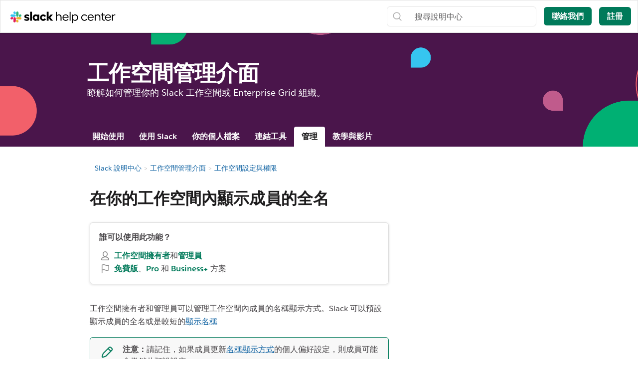

--- FILE ---
content_type: text/html; charset=utf-8
request_url: https://slack.com/intl/zh-tw/help/articles/115004686586-%E5%9C%A8%E4%BD%A0%E7%9A%84%E5%B7%A5%E4%BD%9C%E7%A9%BA%E9%96%93%E5%85%A7%E9%A1%AF%E7%A4%BA%E6%88%90%E5%93%A1%E7%9A%84%E5%85%A8%E5%90%8D
body_size: 17103
content:
<!DOCTYPE html><html lang="zh-TW" class="slackhc" data-cdn="https://a.slack-edge.com/"><head><script type="text/human">
/*

          ++++      :::::                                   LLLLL                                          KKKKK
         ++++++    :::::::                                  LLLLL                                          KKKKK
          +++++    :::::::                                  LLLLL                                          KKKKK
                   :::::::                                  LLLLL                                          KKKKK
    ++++++++++++   :::::::   ::::            sSSSSSSSSs     LLLLL       aAAAAaa AAAAA        ccccccc       KKKKK     KKKKK
   ++++++++++++++  :::::::  ::::::         SSSSSSSSSSSSSs   LLLLL     aAAAAAAAAAAAAAA      CCCCCCCCCCCc    KKKKK    KKKKK
    ++++++++++++    :::::   :::::         SSSSSS    SSSSs   LLLLL    aAAAAAAAAAAAAAAA    cCCCCCCCCCCCCCC   KKKKK  KKKKK
                                          SSSSSs            LLLLL   aAAAAa     AAAAAA    CCCCC     cCCCc   KKKKKKKKKK
   :::::   :::::    +++++++++++++          sSSSSSSSSSs      LLLLL   aAAAA       AAAAA   CCCCC              KKKKKKKKKK
  ::::::  :::::::  +++++++++++++++               sSSSSSs    LLLLL   aAAAAa     aAAAAA   CCCCCC     cCCCc   KKKKKkKKKKK
   ::::   :::::::   +++++++++++++         SSSS     SSSSSs   LLLLL    aAAAAAAAAAAAAAAA    CCCCCcccccCCCCC   KKKKK  KKKKK
          :::::::                         SSSSSSSSSSSSSs    LLLLL     aAAAAAAAAAAAAAA     cCCCCCCCCCCCC    KKKKK    KKKKK
          :::::::  +++++                    sSSSSSSSSSs     LLLLL       aAAAAaa AAAAA       CCCCCCCCc      KKKKK     KKKKK
          :::::::  ++++++
           :::::    ++++


Thanks for taking a peek! Maybe a job is what you seek?
https://slack.com/careers

*/
</script><link rel="canonical" href="https://slack.com/intl/zh-tw/help/articles/115004686586-%E5%9C%A8%E4%BD%A0%E7%9A%84%E5%B7%A5%E4%BD%9C%E7%A9%BA%E9%96%93%E5%85%A7%E9%A1%AF%E7%A4%BA%E6%88%90%E5%93%A1%E7%9A%84%E5%85%A8%E5%90%8D">

<link rel="alternate" hreflang="en-us" href="https://slack.com/help/articles/115004686586-Show-members-full-names-in-your-workspace"><link rel="alternate" hreflang="en-au" href="https://slack.com/intl/en-au/help/articles/115004686586-Show-members’-full-names-in-your-workspace"><link rel="alternate" hreflang="en-gb" href="https://slack.com/intl/en-gb/help/articles/115004686586-Show-members’-full-names-in-your-workspace"><link rel="alternate" hreflang="en-in" href="https://slack.com/intl/en-in/help/articles/115004686586-Show-members’-full-names-in-your-workspace"><link rel="alternate" hreflang="fr-ca" href="https://slack.com/intl/fr-ca/help/articles/115004686586-Afficher-le-nom-complet-des-membres-dans-votre-espace-de-travail"><link rel="alternate" hreflang="fr-fr" href="https://slack.com/intl/fr-fr/help/articles/115004686586-Afficher-le-nom-complet-des-membres-dans-votre-espace-de-travail"><link rel="alternate" hreflang="de-de" href="https://slack.com/intl/de-de/help/articles/115004686586-Vollständige-Namen-der-Mitglieder-in-deinem-Workspace-anzeigen"><link rel="alternate" hreflang="es-es" href="https://slack.com/intl/es-es/help/articles/115004686586-Mostrar-el-nombre-completo-de-los-miembros-en-tu-espacio-de-trabajo"><link rel="alternate" hreflang="es" href="https://slack.com/intl/es-la/help/articles/115004686586-Mostrar-el-nombre-completo-de-los-miembros-en-tu-espacio-de-trabajo"><link rel="alternate" hreflang="ja-jp" href="https://slack.com/intl/ja-jp/help/articles/115004686586-ワークスペースでメンバーの氏名を表示する"><link rel="alternate" hreflang="pt-br" href="https://slack.com/intl/pt-br/help/articles/115004686586-Mostrar-o-nome-completo-de-membros-no-workspace"><link rel="alternate" hreflang="ko-kr" href="https://slack.com/intl/ko-kr/help/articles/115004686586-워크스페이스에서-멤버의-성명-표시"><link rel="alternate" hreflang="it-it" href="https://slack.com/intl/it-it/help/articles/115004686586-Visualizzare-i-nomi-completi-dei-membri-nell’area-di-lavoro"><link rel="alternate" hreflang="zh-cn" href="https://slack.com/intl/zh-cn/help/articles/115004686586-在你的工作区中显示成员的全名"><link rel="alternate" hreflang="zh-tw" href="https://slack.com/intl/zh-tw/help/articles/115004686586-在你的工作空間內顯示成員的全名"><link rel="alternate" hreflang="x-default" href="https://slack.com/help/articles/115004686586-Show-members-full-names-in-your-workspace"><noscript><meta http-equiv="refresh" content="0; URL=/intl/zh-tw/help/articles/115004686586-%E5%9C%A8%E4%BD%A0%E7%9A%84%E5%B7%A5%E4%BD%9C%E7%A9%BA%E9%96%93%E5%85%A7%E9%A1%AF%E7%A4%BA%E6%88%90%E5%93%A1%E7%9A%84%E5%85%A8%E5%90%8D?nojsmode=1"></noscript><script type="text/javascript">var safe_hosts = ['app.optimizely.com', 'tinyspeck.dev.slack.com', 'houston-dev.tinyspeck.com', 'houston.tinyspeck.com'];

if (self !== top && safe_hosts.indexOf(top.location.host) === -1) {
	window.document.write(
		'\u003Cstyle>body * {display:none !important;}\u003C/style>\u003Ca href="#" onclick=' +
			'"top.location.href=window.location.href" style="display:block !important;padding:10px">Go to Slack.com\u003C/a>'
	);
}

(function() {
	var timer;
	if (self !== top && safe_hosts.indexOf(top.location.host) === -1) {
		timer = window.setInterval(function() {
			if (window) {
				try {
					var pageEl = document.getElementById('page');
					var clientEl = document.getElementById('client-ui');
					var sectionEls = document.querySelectorAll('nav, header, section');

					pageEl.parentNode.removeChild(pageEl);
					clientEl.parentNode.removeChild(clientEl);
					for (var i = 0; i < sectionEls.length; i++) {
						sectionEls[i].parentNode.removeChild(sectionEls[i]);
					}
					window.TS = null;
					window.TD = null;
					window.clearInterval(timer);
				} catch (e) {}
			}
		}, 200);
	}
})();</script><script>window.GA = window.GA || {};
window.GA.boot_data = window.GA.boot_data || {};
GA.boot_data.xhp = true;
GA.boot_data.version_uid = "100762d9e7be1b36e5721392b561980f83409fa5";
GA.boot_data.environment = "prod";
GA.boot_data.abs_root_url = "https:\/\/slack.com\/";
GA.boot_data.document_referrer = "";

GA.boot_data.anonymous_visitor = false;
GA.boot_data.beacon_timing_url = "https:\/\/slack.com\/beacon\/timing";
GA.boot_data.referral_code = "";
GA.boot_data.auth_cookie_domain = ".slack.com";

GA.boot_data.geo = {"ip":"18.218.252.36","country":"US","is_in_european_union":false,"region":"OH","city":"Columbus","zip":"43215","lat":39.9625,"lon":-83.0061,"metro":535,"country_label":"United States","region_label":"Ohio","country3":"USA","continent":"NA","isp":"Amazon.com"};
GA.boot_data.geocode = "zh-tw";
GA.boot_data.intl_prefix = "\/intl\/zh-tw";
GA.boot_data.request_uri = "\/intl\/zh-tw\/help\/articles\/115004686586-%E5%9C%A8%E4%BD%A0%E7%9A%84%E5%B7%A5%E4%BD%9C%E7%A9%BA%E9%96%93%E5%85%A7%E9%A1%AF%E7%A4%BA%E6%88%90%E5%93%A1%E7%9A%84%E5%85%A8%E5%90%8D";
GA.boot_data.canonical_web_url = "https:\/\/slack.com\/intl\/zh-tw\/help\/articles\/115004686586-%E5%9C%A8%E4%BD%A0%E7%9A%84%E5%B7%A5%E4%BD%9C%E7%A9%BA%E9%96%93%E5%85%A7%E9%A1%AF%E7%A4%BA%E6%88%90%E5%93%A1%E7%9A%84%E5%85%A8%E5%90%8D";
GA.boot_data.i18n_locale = "zh-TW";
GA.boot_data.geo_root_url = "https:\/\/slack.com\/intl\/zh-tw\/";

GA.boot_data.is_usa = false;
GA.boot_data.is_spain = false;
GA.boot_data.is_germany = false;
GA.boot_data.is_france = false;
GA.boot_data.is_japan = false;
GA.boot_data.is_europe = false;

GA.boot_data.is_latam = false;
GA.boot_data.is_brazil = false;
GA.boot_data.is_india = false;
GA.boot_data.is_uk = false;

GA.boot_data.is_english = false;
GA.boot_data.is_spanish = false;
GA.boot_data.is_german = false;
GA.boot_data.is_french = false;
GA.boot_data.is_japanese = false;
GA.boot_data.is_portuguese = false;

GA.boot_data.job_board_token = "slack";
GA.boot_data.zd_locale = "en-us";
</script><meta name="facebook-domain-verification" content="chiwsajpoybn2cnqyj9w8mvrey56m0"><script type="text/javascript">
window.dataLayer = window.dataLayer || [];
function gtag(){window.dataLayer.push(arguments);}

gtag('consent', "default", {"ad_storage":"granted","ad_user_data":"granted","ad_personalization":"granted","personalization_storage":"granted","analytics_storage":"granted","functionality_storage":"granted","security_storage":"granted","wait_for_update":1000});

function loadGTM() {
	window.dataLayer.push({
		'gtm.start': Date.now(),
		'event': 'gtm.js',
		'AnalyticsActiveGroups': ",1,2,3,4,",
		'policy_ga_only': false,
	});
	var firstScript = document.getElementsByTagName('script')[0];
	var thisScript = document.createElement('script');
	thisScript.async = true;
	thisScript.src = '//www.googletagmanager.com/gtm.js?id=GTM-KH2LPK';
	firstScript.parentNode.insertBefore(thisScript, firstScript);
}


</script><script src="https://cdn.cookielaw.org/scripttemplates/otSDKStub.js" data-document-language="true" data-domain-script="3bcd90cf-1e32-46d7-adbd-634f66b65b7d"></script><script>window.OneTrustLoaded = true;</script><script>
window.dataLayer = window.dataLayer || [];

function afterConsentScripts() {
	window.TD.analytics.doPush();

	const bottomBannerEl = document.querySelector('.c-announcement-banner-bottom');
	if (bottomBannerEl !== null) {
		bottomBannerEl.classList.remove('c-announcement-banner-bottom-invisible');
	}
}



function toNumberSet(value) {
    let arr;
    arr = value.split(',');

    let set = {};
    for (let i = 1; i < arr.length; i++) {
      let n = parseInt(String(arr[i]).trim(), 10);
      if (!isNaN(n)) set[n] = true;
    }
    return set;
  }

  function grantedIfBoth(policySet, activeSet, id) {
    return !!(policySet[id] && activeSet[id]);
  }

  function updateGoogleConsentFromOneTrust(pagePolicy) {
	let policySet = toNumberSet(pagePolicy);
	let activeSet = toNumberSet(window.OptanonActiveGroups || window.ActiveGroups || '');
	let functionalGranted  = grantedIfBoth(policySet, activeSet, 3); // category 3
	let adsGranted         = grantedIfBoth(policySet, activeSet, 4); // category 4

	gtag('consent', 'update', {
		ad_storage: adsGranted ? 'granted' : 'denied',
		personalization_storage: adsGranted ? 'granted' : 'denied',
		ad_user_data: adsGranted ? 'granted' : 'denied',
		ad_personalization: adsGranted ? 'granted' : 'denied',

		security_storage: functionalGranted ? 'granted' : 'denied',
		analytics_storage:      functionalGranted  ? 'granted' : 'denied',
		functionality_storage:  functionalGranted ? 'granted' : 'denied',
		});
	}


let initOneTrustReady = false;
function OptanonWrapper() {
updateGoogleConsentFromOneTrust(',1,2,3,4,');
	if (!initOneTrustReady) {
		document.dispatchEvent(new CustomEvent('OneTrustLoaded'));
		window.dataLayer.push({'event': 'OneTrustReady'});
		document.dispatchEvent(new CustomEvent('OneTrustReady'));
		// this will error in dev, add ?analytics=1 to url to include analytics and make this fn available
		loadGTM();
		initOneTrustReady = true;
	}

	if (!Optanon.GetDomainData().ShowAlertNotice || false) {
		afterConsentScripts();
	} else {
		document.querySelector('#onetrust-accept-btn-handler').focus()
	}
	Optanon.OnConsentChanged(function() {
		afterConsentScripts();
	});

}</script><link rel="stylesheet" href="//code.jquery.com/ui/1.11.0/themes/smoothness/jquery-ui.css"><title>在你的工作空間內顯示成員的全名 | Slack</title><meta name="description" content="工作空間擁有者和管理員可以管理工作空間內成員的名稱顯示方式。Slack 可以預設顯示成員的全名或是較短的顯示名稱注意：請記住，如果成員更新BAD+150..."><meta property="og:type" content="website"><meta property="og:site_name" content="Slack Help Center"><meta property="og:title" content="在你的工作空間內顯示成員的全名"><meta property="og:image" content="https://a.slack-edge.com/80588/marketing/img/meta/slack_hash_256.png"><meta property="og:description" content="工作空間擁有者和管理員可以管理工作空間內成員的名稱顯示方式。Slack 可以預設顯示成員的全名或是較短的顯示名稱注意：請記住，如果成員更新BAD+150..."><meta property="og:url" content="https://slack.com/intl/zh-tw/help/articles/115004686586-%E5%9C%A8%E4%BD%A0%E7%9A%84%E5%B7%A5%E4%BD%9C%E7%A9%BA%E9%96%93%E5%85%A7%E9%A1%AF%E7%A4%BA%E6%88%90%E5%93%A1%E7%9A%84%E5%85%A8%E5%90%8D"><meta name="twitter:site" content="@slackhq"><meta name="twitter:card" content="summary"><meta name="twitter:title" content="在你的工作空間內顯示成員的全名"><meta name="twitter:description" content="工作空間擁有者和管理員可以管理工作空間內成員的名稱顯示方式。Slack 可以預設顯示成員的全名或是較短的顯示名稱注意：請記住，如果成員更新BAD+150..."><meta name="twitter:image" content="https://a.slack-edge.com/80588/marketing/img/meta/slack_hash_256.png"><meta charset="utf-8"><meta name="author" content="Slack"><meta name="viewport" content="width=device-width, initial-scale=1"><meta http-equiv="X-UA-Compatible" content="IE=edge,chrome=1"><meta name="referrer" content="origin-when-cross-origin"><link id="favicon" rel="shortcut icon" href="https://a.slack-edge.com/e6a93c1/img/icons/favicon-32.png" sizes="16x16 32x32 48x48" type="image/png"><link href="https://a.slack-edge.com/bv1-13-br/rollup-style-helpcenter.f6ef1e767e733eaf5f51.min.css" rel="stylesheet" type="text/css" onload="window._cdn ? _cdn.ok(this, arguments) : null" onerror="window._cdn ? _cdn.failed(this, arguments) : null" crossorigin="anonymous"><script src="https://reveal.clearbit.com/v1/companies/reveal?variable=reveal&amp;authorization=pk_7144fadb90a8fdd9c89e1395ff4171a3" referrerpolicy="origin"></script><script>
if (window.reveal && window.reveal.company) {
	var r = window.reveal;
	window.clearbit_fmt = {
		cb_traffic_type: r.type,
		cb_company_name: r.company.name,
		cb_industry_tags: r.company.tags.join(', '),
		cb_industry_sector: r.company.category.sector,
		cb_industry_group:  r.company.category.industryGroup,
		cb_industry_name: r.company.category.industry,
		cb_industry_sub: r.company.category.subIndustry,
		cb_company_city: r.company.geo.city,
		cb_company_state:r.company.geo.state,
		cb_company_country: r.company.geo.country,
		cb_alexa_us: r.company.metrics.alexaUsRank,
		cb_alexa_global: r.company.metrics.alexaGlobalRank,
		cb_size_employees: r.company.metrics.employees,
		cb_size_range: r.company.metrics.employeesRange,
		cb_size_annual_revenue: r.company.metrics.annualRevenue,
		cb_size_est_revenue: r.company.metrics.estimatedAnnualRevenue,
	}
}

window.optimizely_fmt = {
	"type": "user",
	"attributes": {
		"visitor_uid" : "ae35ba44dbf2574bf3954e0b05d6875c",
		"visitor_type": "prospect",
		"is_first_visit": true,
		"traffic_type": "logged_out",	}
}
if (window.reveal && window.reveal.company) {
	window.dataLayer = window.dataLayer || [];
	window.dataLayer.push(window.clearbit_fmt);
	window.dataLayer.push({event: 'Clearbit'});
}
if (window.reveal && window.reveal.company) {
	for (var p in window.clearbit_fmt) {
		if (window.clearbit_fmt.hasOwnProperty(p)) {
			window.optimizely_fmt.attributes[p] = window.clearbit_fmt[p];
		}
	}
}window.optimizely = window.optimizely || [];
window.optimizely.push({'type':'optOut','isOptOut':false});
window.optimizely.push(window.optimizely_fmt);</script></head><body class=" t-octothorpe"><a class="c-button v--primary c-skip-link is-focusable v--white-bg" href="#main" data-clog-click data-clog-ui-element="link_skip" data-clog-ui-component="inc_skip_link">跳到主要內容</a><div id="announce" aria-live="polite" class="u-visually-hidden"></div><header class="header category_header header_white" style=""><div class="header_logo"><a class="logo_holder" href="https://slack.com/intl/zh-tw/help" data-clog-click="true" data-clog-ui-component="hc_header_nav" data-clog-ui-element="link_hc_home"><img alt="說明中心" id="logo_w" src="https://a.slack-edge.com/9b5ded/helpcenter/img/slack_help_center_monochrome_white_RGB@2x.png"><img alt="說明中心" role="presentation" id="logo_b" src="https://a.slack-edge.com/9b5ded/helpcenter/img/slack_help_center_logo.svg"></a></div><nav class="menu_nav"><a href="#" class="open_search"> </a><a href="#" data-clog-click="true" data-clog-ui-component="hc_header_nav" data-clog-ui-element="show_responsive_menu" class="open_menu">功能表</a></nav><nav class="header_nav"><div class="header_search"><form class="search" data-clog-ui-component="hc_header_nav" accept-charset="UTF-8" action="https://slack.com/intl/zh-tw/help/search" method="get" role="search"><div style="display:none"><input name="utf8" type="hidden" value="✓"></div><input id="query" name="query" data-clog-ui-component="hc_header_nav" title="搜尋說明中心" placeholder="搜尋說明中心" data-clog-search-type="lunr" type="text"><input name="commit" type="submit" value="Search"></form></div><a href="https://slack.com/intl/zh-tw/help/requests/new?aid=115004686586&amp;from_hc=1&amp;src=article" class="submit-a-request" id="submit-a-request" data-clog-hc-click data-clog-ui-component="hc_header_nav" data-clog-ui-element="btn_contact_us">聯絡我們</a><a href="https://slack.com/intl/zh-tw/get-started?entry_point=help_center" class="create-workspace enrich_create_workspace_cta" data-clog-click="true" data-clog-ui-component="hc_header_nav" data-clog-ui-element="btn_create_workspace">註冊</a></nav><i class="hidden ts_icon ts_icon_times_circle ts_icon_inherit close_search"></i></header><div class="fs_menu hidden"><a href="https://slack.com/intl/zh-tw/" data-clog-click="true" data-clog-ui-component="hc_mobile_nav" data-clog-ui-element="link_home"><img class="fs_logo" src="https://a.slack-edge.com/34aa8/helpcenter/img/icon_slack_white.svg" alt="說明中心"></a><a href="#" data-clog-click="true" data-clog-ui-component="hc_header_nav" data-clog-ui-element="close_responsive_menu" class="close_menu" aria-label="關閉"><i class="ts_icon ts_icon_times ts_icon_inherit"></i></a><ul><li><a href="https://slack.com/intl/zh-tw/get-started?entry_point=help_center" class="enrich_create_workspace_cta" data-clog-click="true" data-clog-ui-component="hc_mobile_nav" data-clog-ui-element="btn_create_workspace">註冊</a></li><li><a href="https://slack.com/intl/zh-tw/help/categories/360000049043" data-clog-click="true" data-clog-ui-component="hc_mobile_nav" data-clog-ui-element="link_getting_started">開始使用</a></li><li><a href="https://slack.com/intl/zh-tw/help/categories/200111606" data-clog-click="true" data-clog-ui-component="hc_mobile_nav" data-clog-ui-element="link_using_slack">使用 Slack</a></li><li><a href="https://slack.com/intl/zh-tw/help/categories/200122103" data-clog-click="true" data-clog-ui-component="hc_mobile_nav" data-clog-ui-element="link_team_administration">工作空間管理</a></li><li><a href="https://slack-status.com/" data-clog-click="true" data-clog-ui-component="hc_mobile_nav" data-clog-ui-element="link_status">Slack 狀態</a></li></ul><a href="https://slack.com/intl/zh-tw/help/requests/new?aid=115004686586&amp;from_hc=1&amp;src=article" class="get_help" id="get_help" data-clog-hc-click data-clog-ui-component="hc_mobile_nav" data-clog-ui-element="btn_contact_us">聯絡我們</a></div><main id="main" role="main"><section class="banner"><div class="banner_container"><h1 class="banner_title">工作空間管理介面</h1><p class="banner_desc">瞭解如何管理你的 Slack 工作空間或 Enterprise Grid 組織。</p></div><div class="section_menu" id="global_menu"><ul><li><a href="https://slack.com/intl/zh-tw/help/categories/360000049043">開始使用</a><ul><li><a href="https://slack.com/intl/zh-tw/help/sections/360000110083">Slack 簡介</a></li><li><a href="https://slack.com/intl/zh-tw/help/sections/360000111046">
											開始使用：管理員</a></li><li><a href="https://slack.com/intl/zh-tw/help/sections/360000111026">開始使用：使用者</a></li><li><a href="https://slack.com/intl/zh-tw/help/sections/360000111066">角色與權限</a></li></ul></li><li><a href="https://slack.com/intl/zh-tw/help/categories/200111606">使用 Slack</a><ul><li><a href="https://slack.com/intl/zh-tw/help/sections/360000110143">頻道</a></li><li><a href="https://slack.com/intl/zh-tw/help/sections/1500000005182">私訊</a></li><li><a href="https://slack.com/intl/zh-tw/help/sections/1500002198082">格式與樣式訊息</a></li><li><a href="https://slack.com/intl/zh-tw/help/sections/360000111086">訊息功能和工具</a></li><li><a href="https://slack.com/intl/zh-tw/help/sections/360000111106">音訊與視訊</a></li><li><a href="https://slack.com/intl/zh-tw/help/sections/360000110163">分享檔案與對話</a></li><li><a href="https://slack.com/intl/zh-tw/help/sections/360000110183">在 Slack 中搜尋</a></li><li><a href="https://slack.com/intl/zh-tw/help/sections/360000779752">鍵盤捷徑和協助工具</a></li></ul></li><li><a href="https://slack.com/intl/zh-tw/help/categories/360000047906">你的個人檔案</a><ul><li><a href="https://slack.com/intl/zh-tw/help/sections/360000110223">管理你的帳號</a></li><li><a href="https://slack.com/intl/zh-tw/help/sections/360000110243">調整你的通知</a></li><li><a href="https://slack.com/intl/zh-tw/help/sections/360000111166">變更你的設定和偏好設定</a></li><li><a href="https://slack.com/intl/zh-tw/help/sections/360000111146">取得疑難排解提示</a></li></ul></li><li><a href="https://slack.com/intl/zh-tw/help/categories/360000047926">連結工具</a><ul><li><a href="https://slack.com/intl/zh-tw/help/sections/360000111186">從 Slack 應用程式目錄連結工具</a></li><li><a href="https://slack.com/intl/zh-tw/help/sections/360000111206">使用工作流程建立將作業自動化</a></li><li><a href="https://slack.com/intl/zh-tw/help/sections/360000110263">在 Slack 應用程式目錄中探索應用程式</a></li><li><a href="https://slack.com/intl/zh-tw/help/sections/360000111226">建立自訂小程式</a></li></ul></li><li><a href="https://slack.com/intl/zh-tw/help/categories/200122103">管理</a><ul><li><a href="https://slack.com/intl/zh-tw/help/sections/360000110303">管理成員</a></li><li><a href="https://slack.com/intl/zh-tw/help/sections/1500000019342">管理頻道</a></li><li><a href="https://slack.com/intl/zh-tw/help/sections/360000111266">管理帳單、付款與方案</a></li><li><a href="https://slack.com/intl/zh-tw/help/sections/360000110283">工作空間設定與權限</a></li><li><a href="https://slack.com/intl/zh-tw/help/sections/360000777951">工作空間自訂</a></li><li><a href="https://slack.com/intl/zh-tw/help/sections/1500000019001">Enterprise Grid 設定和權限</a></li><li><a href="https://slack.com/intl/zh-tw/help/sections/360011048274">管理應用程式和工作流程</a></li><li><a href="https://slack.com/intl/zh-tw/help/sections/360000110323">設定存取權與安全性</a></li><li><a href="https://slack.com/intl/zh-tw/help/sections/360000110343">Slack 資料和管理分析</a></li></ul></li><li><a href="https://slack.com/intl/zh-tw/help/categories/360000049063">教學與影片</a><ul><li><a href="https://slack.com/intl/zh-tw/help/sections/360012152193">教學</a></li><li><a href="https://slack.com/intl/zh-tw/help/sections/360000110363">
											影片
</a></li><li><a href="https://slack.com/intl/zh-tw/help/sections/4412760408723">探索更多內容</a></li></ul></li></ul></div></section><div class="hidden" id="next_prev"><option value="next">下一步</option><option value="prev">上一步</option></div><div class="hidden" id="highlighting_words"><option value="highlighting">動作，活動，存取日誌，協助工具，新增，新增應用程式，新增成員，新增至 Slack，管理員，所有密碼，管理分析，android，公告，公告，應用程式目錄，應用程式圖示，Apple Watch，正在核准應用程式，封存，Asana，Atlassian，自動化應用程式，數字通知，帳單詳細資料，帳單，Bitbucket，機器人使用者，Box，瀏覽，通話，通話:，取消，變更，頻道，即時頻道，頻道管理，頻道通知，頻道建議，宣告網域，關閉，公司文化，合規匯出，撰寫，電腦，對話，轉換，連線，已連線帳號，連線，連線中，複製訊息，建立，自訂，自訂，自訂 SAML，自訂，客戶支援團隊，資料匯出，資料安全性，停用，預設頻道，刪除，刪除，佈署 Slack，桌面，私訊，目錄，停用，探索並加入，Discovery API，顯示名稱，私訊，請勿打擾，網域，網域，降級，Dropbox，重複帳號，編輯，正在編輯，教育，電子郵件地址，電子郵件，表情符號，表情符號，Enterprise Grid，企業行動管理，主管，匯出，付款失敗，公平收費政策，FAQ，尋找，格式，格式化，應用程式架構，免費試用，一般，開始使用，giphy，github 整合，github 組織，github，字彙，google 應用程式，google 日曆，google drive，訪客，重點，hipchat，人力資源，IFTTT，匯入，傳入的 WebHook，整合，ios，邀請，IT 團隊，JIRA，加入，隨時掌握，鍵盤版面配置，鍵盤捷徑，Keychain 存取，關鍵字通知，語言，語言，離開，連結預覽，載入中，限制，連結，linux，mac，管理工作空間，管理應用程式，管理成員，行銷，提及，合併，訊息動作，訊息已顯示，訊息顯示，microsoft 產品，行動裝置，行動裝置推送，移動頻道，正在移動工作空間，多個，靜音，名稱，名稱，雜訊，非營利版，通知，OneDrive，上線，擁有者，密碼，付款，付款，權限，電話，釘選，方案，方案，增強版方案，投票，主要擁有者，隱私權政策，為工作排定優先順序，私人，私人頻道，私人筆記和檔案，專案管理，公開頻道，用途，快速切換，引用，重新啟動，已讀，招募，參照者資訊，提醒，移除，重新命名，保留，請求新的工作空間，角色，角色，RSS，銷售人員，Salesforce，SAML，SCIM，SCIM 佈建，螢幕助讀程式，搜尋，傳送，作業階段持續時間，分享訊息，分享，共用頻道，共用頻道，側欄，登入，登出，註冊模式，單一登入，Slack 日，Slack 團隊版，Slack 通知，儲存筆記和檔案，服務層級協議，ServiceNow，註冊，Slack 狀態，Slackbot，斜線指令，程式碼片段，靜音，軟體開發人員，加星號，統計數據，Stride，同步，平板電腦，稅，對話串，時區，提示，待辦清單，主題，分類頻道，服務條款，Trello，疑難排解，無法接收，導覽，Twitter，雙因素驗證，未讀訊息，更新，升級，上傳，使用者名稱，使用者群組，網址，休假，廠商與匯款，視訊語音通話，語音，什麼是，重要內容，列入白名單，Windows Phone，Windows，工作地點，工作空間應用程式，工作空間建立申請，工作空間探索，工作空間設定，Wunderlist，你的動作，Zapier，縮放，功能，#公開區，檔案儲存，貼文，深色模式，顯示模式，工作流程建立，語音，視訊螢幕共享，工作流程，Outlook 行事曆，受邀成員，轉移擁有者資格，白名單，企業金鑰管理，傳輸層安全性，強式客戶認證，CSV，文字檔，工時，</option></div><div class="hidden" id="search_meta"><option value="search_for">搜尋「[term]」</option><option value="see_n_results">查看 [n]+ 個以上的結果 →</option></div><div class="loc_banner_container"></div><div class="article_page"><div class="article_container"><div class="article_spacer"></div><div class="article_breadcrumbs"><div class="article_breadcrumbs_container"><ol class="breadcrumbs"><li title="Slack 說明中心"><a href="https://slack.com/intl/zh-tw/help">Slack 說明中心</a></li><li title="工作空間管理介面"><a href="https://slack.com/intl/zh-tw/help/categories/200122103-工作空間管理介面">工作空間管理介面</a></li><li title="工作空間設定與權限"><a href="https://slack.com/intl/zh-tw/section">工作空間設定與權限</a></li><span class="article_breadcrumb_title">在你的工作空間內顯示成員的全名</span></ol></div></div><div class="content_col"><div><h1 class="article_title">在你的工作空間內顯示成員的全名</h1><div class="article_body"><p>工作空間擁有者和管理員可以管理工作空間內成員的名稱顯示方式。Slack 可以預設顯示成員的全名或是較短的<a href="https://slack.com/help/articles/216360827-變更顯示名稱" target="_self">顯示名稱</a></p><p class="note"><strong>注意：</strong>請記住，如果成員更新<a href="https://slack.com/help/articles/115004692303-選擇-Slack-中成員名稱的顯示方式" target="_self">名稱顯示方式</a>的個人偏好設定，則成員可能會撤銷此預設設定。</p><p> </p><h2 id="h_01J0PRTPHA3D4A1FTJRQN4KWAZ">管理成員的全名</h2><div class="tabs enclosed">
<p class="option" title="tab_one">顯示全名</p>
<p class="option" title="tab_two">隱藏全名</p>
<section title="tab_one"><ol>
<li data-list-item-id="ef028bdfd4e033cf9427f6f6bd5f37edc">從桌面按一下側欄中的「<em class="svg-settings"><em><strong> </strong></em></em><strong>管理員</strong>」。</li>
<li data-list-item-id="ef8528c08305a93836a55a8c782c1ffc8">選取功能表中的「<strong>工作空間設定</strong>」。</li>
<li data-list-item-id="ea8658ca57cd41bfbb2171aae17121534">向下捲動至「<strong>名稱顯示</strong>」區段，然後按一下「<strong>展開</strong>」。</li>
<li data-list-item-id="e17ab94690e2794a4f1b7120c0a880a7e">勾選顯示全名而非顯示名稱的偏好設定。 </li>
<li data-list-item-id="ef7f128ec1de5a739c49732bd50756cb2">按一下「<strong>儲存</strong>」。 </li>
</ol></section><section title="tab_two"><ol>
<li data-list-item-id="ea2c70836633ee6a09a66f04a139bdcc6">從桌面按一下側欄中的「<em class="svg-settings"></em><em></em><strong></strong><strong>管理員</strong>」。</li>
<li data-list-item-id="eacb7226c38f616e3f3405099c3bc8980">從功能表選取「<strong>工作空間設定</strong>」，然後按一下<em class="svg-settings"></em><em><strong></strong></em>「<strong>設定</strong>」。</li>
<li data-list-item-id="e41b47cb053758e52dedf7318e76a84e4">向下捲動至「<strong>名稱顯示</strong>」區段，然後按一下「<strong>展開</strong>」。</li>
<li data-list-item-id="e6bc34884449bec9e416b5a090e823bbd">取消勾選顯示全名而不是顯示名稱的偏好設定。</li>
<li data-list-item-id="e3bb473ecda7f0ca13d5b2dfdb3837948">按一下「<strong>儲存</strong>」。 </li>
</ol></section>
</div><div class="boxed roles">
<p>
<strong>誰可以使用此功能？</strong>
</p>
<ul>
<li class="ts_icon ts_icon_user" data-list-item-id="e5d5dd4ede6c94516d843f1df09e30ba3">
<strong>工作空間擁有者</strong>和<strong>管理員</strong>
</li>
<li class="ts_icon ts_icon_flag" data-list-item-id="e70d8ba5b7be307222b170b8b32f7581a">
<strong>免費版</strong>、<strong>Pro</strong> 和 <strong>Business+</strong> 方案</li>
</ul>
</div></div></div><div class="article_footer"><div class="article-vote"><div class="vote-thanks"><p><b><i class="ts_icon ts_icon_happy_smile"></i> 超讚！</b></p><p>非常感謝你提供意見回饋！</p><p>如果你希望得到支援團隊的成員回覆，請傳送電子郵件至 <a href="mailto:feedback@slack.com">feedback@slack.com</a>.</p></div><div class="feedback-thanks"><p><b><i class="ts_icon ts_icon_check_circle_o_large"></i>知道了！</b></p><p>如果你希望得到支援團隊的成員回覆，請傳送電子郵件至 <a href="mailto:feedback@slack.com">feedback@slack.com</a>.</p></div><div class="article-vote-controls"><form id="voteForm" action="#" method="get" accept-charset="UTF-8"><input type="hidden" name="article_id" value="115004686586"><span class="article-vote-question" data-guide="Was this guide helpful?" data-video="Was this video helpful?">這篇文章是否有幫助？</span><a id="up" role="button" rel="nofollow" class="article-vote-up" title="是，謝謝！"><span class="article-button-text">是，謝謝！</span></a><a id="down" role="button" rel="nofollow" class="article-vote-down" title="不算是"><span class="article-button-text">不算是</span></a></form></div><div class="article-feedback-form"><form id="feedbackForm" action="#" method="get" accept-charset="UTF-8"><input type="hidden" name="article_id" value="115004686586"><div class="article-feedback-drive vote_feedback_drivers"><span class="article-vote-question" data-guide="Was this guide helpful?" data-video="Was this video helpful?">很抱歉！你覺得最不實用的內容是什麼？</span><label for="feedback_drive-1"><input type="radio" name="vote_feedback_drivers" id="feedback_drive-1" value="helpfulness"><span>這篇文章沒有回答我的疑問或解決我的問題</span></label><label for="feedback_drive-2"><input type="radio" name="vote_feedback_drivers" id="feedback_drive-2" value="readability"><span>我覺得這篇文章使人混淆或難以閱讀</span></label><label for="feedback_drive-3"><input type="radio" name="vote_feedback_drivers" id="feedback_drive-3" value="product"><span>我不喜歡此功能的運作方式</span></label><label for="feedback_drive-4"><input type="radio" name="vote_feedback_drivers" id="feedback_drive-4" value="other"><span>其他</span></label></div><textarea id="feedback_up" maxlength="600" rows="4" class="vote_feedback_up" name="vote_feedback_up" placeholder="你喜歡這篇文章的哪個部分？"></textarea><textarea id="feedback_down" maxlength="600" rows="4" class="vote_feedback_down" name="vote_feedback_down" placeholder="還有其他要分享的嗎？"></textarea><div id="char_num"><span>0</span>/600</div><script type="text/javascript">var grecaptchaWidgetId = '';
var isRecaptchaEnterpriseMigrationEnabled = true;
window.onload = function() {
// wait until grecaptcha is defined
if (typeof grecaptcha !== "undefined") {
	grecaptcha.enterprise.ready(function () {
		grecaptchaWidgetId = grecaptcha.enterprise.render('slack_captcha', {
			'sitekey': "6LcRpcIrAAAAAFAe8rv1DygnSMeBZNtDL8rhu2Ze"
		});
	});
}
};</script><script src="https://www.google.com/recaptcha/enterprise.js?render=explicit" async defer></script><div style="text-align:center"><div style="display:inline-block" id="slack_captcha"></div></div><a id="sendFeedback" role="button" rel="nofollow" title="提交文章意見回饋" class="article-send-feedback"><span class="article-button-text">提交文章意見回饋</span></a></form><p class="get-support">如果你希望得到支援團隊的成員回覆，請傳送電子郵件至 <a href="mailto:feedback@slack.com">feedback@slack.com</a>.</p></div><p class="vote-err"><i class="ts_icon ts_icon_warning"></i>糟糕！我們遇到問題了。請稍後再試一次！</p></div></div></div><div class="category_list" id="nav_holder"><div class="nav_scroll hidden"><div class="section_list_container"><p class="c-type-eyebrow">在此文章中</p><ul class="section-list" id="nav_list"></ul></div><ul class="section-list" id="cat_list"></ul></div></div></div></div></main><footer class="c-nav c-nav--expanded-footer o-content-container"><div class="c-nav--expanded-footer__supermenu"><div class="c-locale-new-overlay" id="new_locale_overlay"><div class="c-locale-new-menu" role="dialog" aria-label="變更地區"><button id="btn_close_locale" data-clog-manual role="button" class="c-locale-new-menu__close" data-clog-click aria-label="關閉"><svg width="18" height="18" xmlns="http://www.w3.org/2000/svg" viewBox="-255 347 100 100" aria-hidden="true"><path d="M-160.4 434.2l-37.2-37.2 37.1-37.1-7-7-37.1 37.1-37.1-37.1-7 7 37.1 37.1-37.2 37.2 7.1 7 37.1-37.2 37.2 37.2"></path></svg></button><div id="new_locale_overlay_contents" class="c-locale-new-menu__contents"><p class="c-feature-grid__item__title">變更地區</p><p class="c-locale-new-menu__info">選取不同地區將會變更 slack.com 上的語言和內容。</p><div class="c-locale-new-menu__cols"><div class="c-locale-new-menu__col"><p class="c-locale-new-menu__continent">美洲</p><a class="c-locale-new-menu__locale " href="https://slack.com/intl/es-la/help/articles/115004686586-%E5%9C%A8%E4%BD%A0%E7%9A%84%E5%B7%A5%E4%BD%9C%E7%A9%BA%E9%96%93%E5%85%A7%E9%A1%AF%E7%A4%BA%E6%88%90%E5%93%A1%E7%9A%84%E5%85%A8%E5%90%8D" data-locale="es-LA" data-clog-manual data-geocode="es-la">Latinoamérica (español)</a><a class="c-locale-new-menu__locale " href="https://slack.com/intl/pt-br/help/articles/115004686586-Mostrar-o-nome-completo-de-membros-no-workspace" data-locale="pt-BR" data-clog-manual data-geocode="pt-br">Brasil (português)</a><a class="c-locale-new-menu__locale " href="https://slack.com/help/articles/115004686586-Show-members-full-names-in-your-workspace" data-locale="en-US" data-clog-manual data-geocode="en-us">United States (English)</a></div><div class="c-locale-new-menu__col"><p class="c-locale-new-menu__continent">歐洲</p><a class="c-locale-new-menu__locale " href="https://slack.com/intl/de-de/help/articles/115004686586-Vollständige-Namen-der-Mitglieder-in-deinem-Workspace-anzeigen" data-locale="de-DE" data-clog-manual data-geocode="de-de">Deutschland (Deutsch)</a><a class="c-locale-new-menu__locale " href="https://slack.com/intl/es-es/help/articles/115004686586-Mostrar-el-nombre-completo-de-los-miembros-en-tu-espacio-de-trabajo" data-locale="es-ES" data-clog-manual data-geocode="es-es">España (español)</a><a class="c-locale-new-menu__locale " href="https://slack.com/intl/fr-fr/help/articles/115004686586-Afficher-le-nom-complet-des-membres-dans-votre-espace-de-travail" data-locale="fr-FR" data-clog-manual data-geocode="fr-fr">France (français)</a><a class="c-locale-new-menu__locale " href="https://slack.com/intl/it-it/help/articles/115004686586-Visualizzare-i-nomi-completi-dei-membri-nell’area-di-lavoro" data-locale="it-IT" data-clog-manual data-geocode="it-it">Italia (italiano)</a><a class="c-locale-new-menu__locale " href="https://slack.com/intl/en-gb/help/articles/115004686586-Show-members’-full-names-in-your-workspace" data-locale="en-GB" data-clog-manual data-geocode="en-gb">United Kingdom (English)</a></div><div class="c-locale-new-menu__col"><p class="c-locale-new-menu__continent">亞太地區</p><a class="c-locale-new-menu__locale " href="https://slack.com/intl/zh-cn/help/articles/115004686586-在你的工作区中显示成员的全名" data-locale="zh-CN" data-clog-manual data-geocode="zh-cn">简体中文</a><a class="c-locale-new-menu__locale is-selected" href="https://slack.com/intl/zh-tw/help/articles/115004686586-在你的工作空間內顯示成員的全名" data-locale="zh-TW" data-clog-manual data-geocode="zh-tw">繁體中文</a><a class="c-locale-new-menu__locale " href="https://slack.com/intl/en-in/help/articles/115004686586-Show-members’-full-names-in-your-workspace" data-locale="en-GB" data-clog-manual data-geocode="en-in">India (English)</a><a class="c-locale-new-menu__locale " href="https://slack.com/intl/ja-jp/help/articles/115004686586-ワークスペースでメンバーの氏名を表示する" data-locale="ja-JP" data-clog-manual data-geocode="ja-jp">日本 (日本語)</a><a class="c-locale-new-menu__locale " href="https://slack.com/intl/ko-kr/help/articles/115004686586-워크스페이스에서-멤버의-성명-표시" data-locale="ko-KR" data-clog-manual data-geocode="ko-kr">대한민국 (한국어)</a></div></div></div></div></div><a id="new_locale_switcher" class="c-locale-new-switcher " href="#" data-locale="en-US" role="button" aria-haspopup="true" data-clog-click data-clog-ui-component="inc_footer_nav" data-clog-ui-element="link_locale_picker" data-qa="locale-switcher"><svg class="c-locale-new-switcher__globe" width="18" height="18" viewBox="0 0 100 100"><path d="M50.008 5.874c-11.308 0-22.613 4.3-31.219 12.906-17.211 17.211-17.211 45.226 0 62.438 17.211 17.21 45.195 17.21 62.406 0 17.212-17.212 17.243-45.227.032-62.438-8.606-8.606-19.912-12.906-31.22-12.906zm-3.125 6.125h.125v34.969H28.914c.58-10.29 4.095-20.385 10.594-28.157 2.27-2.715 4.757-4.983 7.375-6.812zm6.125 0h.062a38 38 0 0 1 7.407 6.812c6.498 7.772 10.014 17.866 10.593 28.157H53.008v-34.97zm-18.094 2.937c-7.508 8.978-11.557 20.412-12.156 32.032H11.977c.687-8.725 4.343-17.25 11.03-23.938a38.166 38.166 0 0 1 11.907-8.094zm30.219.062a38.176 38.176 0 0 1 11.812 8.063c6.685 6.685 10.369 15.19 11.063 23.906H77.227c-.598-11.59-4.623-23-12.094-31.969zm-53.156 37.97h10.78c.59 11.638 4.638 23.07 12.157 32.062a38.133 38.133 0 0 1-11.875-8.063c-6.7-6.7-10.376-15.258-11.062-24zm16.937 0h18.094V88.03h-.063c-2.644-1.838-5.146-4.135-7.437-6.875-6.512-7.787-10.025-17.876-10.594-28.188zm24.094 0H71.07c-.568 10.31-4.082 20.4-10.593 28.187-2.298 2.747-4.817 5.034-7.47 6.875V52.967zm24.219 0h10.812c-.679 8.741-4.39 17.295-11.094 24A38.07 38.07 0 0 1 65.04 85.06c.01-.011.022-.02.031-.031 7.52-8.992 11.568-20.424 12.157-32.063z"></path></svg><span>變更地區</span></a><ul class="c-nav__social_list"><li class="listitem-social"><a data-clog-click data-clog-ui-component="inc_footer_exp_nav" data-clog-ui-element="link_social_linkedin_exp_nav" aria-label="LinkedIn" title="LinkedIn" target="_blank" rel="noopener" href="https://www.linkedin.com/company/tiny-spec-inc/" data-qa="linkedin"><svg width="18" height="18" version="1" viewBox="0 0 18 18" xmlns="http://www.w3.org/2000/svg"><path d="M1.84613 3.69226C2.86519 3.69226 3.69226 2.86519 3.69226 1.84613C3.69226 0.827067 2.86519 0 1.84613 0C0.827067 0 0 0.827067 0 1.84613C0 2.86519 0.827067 3.69226 1.84613 3.69226ZM0 16V4.92317H3.69226V16H0ZM6.15441 4.92317H9.55991V6.66838H9.60916C10.0829 5.81794 11.2423 4.92317 12.9716 4.92317C16.5666 4.92317 17.2312 7.16068 17.2312 10.0714V16H13.6804V10.7446C13.6804 9.49173 13.6546 7.87821 11.8343 7.87821C9.98578 7.87821 9.70267 9.24311 9.70267 10.6536V16H6.15441V4.92317Z" fill="black"></path></svg></a></li><li class="listitem-social"><a data-clog-click data-clog-ui-component="inc_footer_exp_nav" data-clog-ui-element="link_social_instagram_exp_nav" aria-label="Instagram" title="Instagram" target="_blank" rel="noopener" href="https://www.instagram.com/slackhq/" data-qa="instagram"><svg width="18" height="18" version="1" viewBox="0 0 18 18" xmlns="http://www.w3.org/2000/svg"><path d="M9.27777 2.03122C11.5465 2.03122 11.8167 2.03959 12.7132 2.08142C15.0166 2.18661 16.0924 3.27915 16.1975 5.56581C16.2382 6.46231 16.2454 6.73126 16.2454 9C16.2454 11.2711 16.2382 11.5389 16.1975 12.4354C16.0924 14.7185 15.0189 15.8146 12.7132 15.9198C11.8167 15.9604 11.5489 15.9688 9.27777 15.9688C7.00784 15.9688 6.73889 15.9604 5.84239 15.9198C3.53301 15.8134 2.46319 14.7161 2.358 12.4342C2.31736 11.5377 2.30899 11.2699 2.30899 9C2.30899 6.73007 2.31855 6.46112 2.358 5.56462C2.46438 3.27915 3.5366 2.18542 5.84239 2.08023C6.73889 2.03959 7.00784 2.03122 9.27777 2.03122ZM9.27777 0.5C6.96959 0.5 6.68032 0.509563 5.77306 0.550204C2.68671 0.692448 0.970219 2.40536 0.82917 5.49529C0.787334 6.40255 0.777771 6.69062 0.777771 9C0.777771 11.3082 0.787334 11.5975 0.827975 12.5047C0.970219 15.5911 2.68313 17.3076 5.77306 17.4486C6.68032 17.4904 6.96839 17.5 9.27777 17.5C11.586 17.5 11.8752 17.4904 12.7825 17.4486C15.8664 17.3076 17.5865 15.5946 17.7264 12.5047C17.7682 11.5975 17.7778 11.3082 17.7778 9C17.7778 6.69062 17.7682 6.40255 17.7264 5.49529C17.5877 2.41134 15.8736 0.692448 12.7825 0.551399C11.8752 0.509563 11.586 0.5 9.27777 0.5ZM9.27777 4.63585C8.69851 4.62626 8.12313 4.73207 7.58517 4.94712C7.04722 5.16217 6.55745 5.48214 6.14441 5.8884C5.73138 6.29465 5.40334 6.77906 5.17943 7.31338C4.95551 7.8477 4.84019 8.42125 4.84019 9.0006C4.84019 9.57994 4.95551 10.1535 5.17943 10.6878C5.40334 11.2221 5.73138 11.7065 6.14441 12.1128C6.55745 12.5191 7.04722 12.839 7.58517 13.0541C8.12313 13.2691 8.69851 13.3749 9.27777 13.3654C10.4355 13.3654 11.5459 12.9054 12.3645 12.0868C13.1832 11.2681 13.6431 10.1578 13.6431 9C13.6431 7.84224 13.1832 6.73189 12.3645 5.91323C11.5459 5.09457 10.4355 4.63585 9.27777 4.63585ZM9.27777 11.8329C8.52643 11.8329 7.80586 11.5345 7.27458 11.0032C6.74331 10.4719 6.44484 9.75134 6.44484 9C6.44484 8.24866 6.74331 7.52809 7.27458 6.99681C7.80586 6.46553 8.52643 6.16707 9.27777 6.16707C10.0291 6.16707 10.7497 6.46553 11.281 6.99681C11.8122 7.52809 12.1107 8.24866 12.1107 9C12.1107 9.75134 11.8122 10.4719 11.281 11.0032C10.7497 11.5345 10.0291 11.8329 9.27777 11.8329ZM13.8152 3.44171C13.5445 3.44171 13.2849 3.54926 13.0934 3.7407C12.902 3.93214 12.7944 4.19179 12.7944 4.46252C12.7944 4.73326 12.902 4.99291 13.0934 5.18435C13.2849 5.37579 13.5445 5.48334 13.8152 5.48334C14.0798 5.47428 14.3305 5.36283 14.5144 5.17249C14.6983 4.98215 14.8011 4.72781 14.8011 4.46312C14.8011 4.19843 14.6983 3.94409 14.5144 3.75375C14.3305 3.56341 14.0798 3.45196 13.8152 3.44291V3.44171Z" fill="#1D1C1D"></path></svg></a></li><li class="listitem-social"><a data-clog-click data-clog-ui-component="inc_footer_exp_nav" data-clog-ui-element="link_social_facebook_exp_nav" target="_blank" rel="noopener" aria-label="Facebook" title="Facebook" href="https://facebook.com/slackhq" data-qa="facebook"><svg width="18" height="18" version="1" viewBox="0 0 19 18" xmlns="http://www.w3.org/2000/svg"><path d="m18.7778 9c0-4.97052-4.0295-9-9.00003-9-4.97052 0-8.999999 4.02948-8.999999 9 0 4.2206 2.905919 7.7623 6.825959 8.735v-5.9846h-1.8558v-2.7504h1.8558v-1.18512c0-3.06324 1.38636-4.48308 4.39377-4.48308.5703 0 1.5542.11196 1.9566.22356v2.493c-.2124-.02232-.5814-.03348-1.0396-.03348-1.4757 0-2.0459.55908-2.0459 2.0124v.97272h2.9397l-.505 2.7504h-2.4347v6.1837c4.4564-.5382 7.9095-4.3326 7.9095-8.9341z" fill="#1d1c1d"></path></svg></a></li><li class="listitem-social"><a data-clog-click data-clog-ui-component="inc_footer_exp_nav" data-clog-ui-element="link_social_x_exp_nav" aria-label="X" title="X" target="_blank" rel="noopener" href="https://twitter.com/slackhq" data-qa="x"><svg width="18" height="18" version="1" viewBox="0 0 18 18" xmlns="http://www.w3.org/2000/svg"><path d="M9.70481 6.85148L15.2889 0.5H13.9656L9.11698 6.0149L5.24437 0.5H0.777771L6.63392 8.8395L0.777771 15.5H2.1011L7.22141 9.67608L11.3112 15.5H15.7778L9.70448 6.85148H9.70481ZM7.89233 8.91297L7.29898 8.08255L2.57791 1.47476H4.61046L8.42042 6.80746L9.01377 7.63788L13.9663 14.5696H11.9337L7.89233 8.91329V8.91297Z" fill="#1D1C1D"></path></svg></a></li><li class="listitem-social"><a data-clog-click data-clog-ui-component="inc_footer_exp_nav" data-clog-ui-element="link_social_youtube_exp_nav" aria-label="YouTube" title="YouTube" target="_blank" rel="noopener" href="https://www.youtube.com/channel/UCY3YECgeBcLCzIrFLP4gblw" data-qa="youtube"><svg version="1" width="18" height="18" viewBox="0 0 32 32" xmlns="http://www.w3.org/2000/svg"><path d="M31.67 9.18s-.312-2.354-1.27-3.39c-1.218-1.358-2.58-1.366-3.206-1.443C22.717 4 16.002 4 16.002 4h-.015s-6.715 0-11.19.347c-.626.077-1.988.085-3.206 1.443C.635 6.826.32 9.18.32 9.18S0 11.94 0 14.7v2.59c0 2.762.32 5.522.32 5.522s.312 2.352 1.27 3.386c1.22 1.358 2.816 1.317 3.528 1.46 2.56.26 10.877.342 10.877.342s6.722-.012 11.2-.355c.624-.08 1.987-.088 3.204-1.446.956-1.036 1.27-3.388 1.27-3.388s.32-2.76.32-5.523V14.7c0-2.76-.32-5.522-.32-5.522z"></path><path fill="#FFF" d="M12 10v12l10-6"></path></svg></a></li><li class="listitem-social"><a data-clog-click data-clog-ui-component="inc_footer_exp_nav" data-clog-ui-element="link_social_tiktok_exp_nav" aria-label="TikTok" title="TikTok" target="_blank" rel="noopener" href="https://www.tiktok.com/@slackhq" data-qa="tiktok"><svg width="18" height="18" version="1" viewBox="0 0 18 18" xmlns="http://www.w3.org/2000/svg"><path d="M12.9077 3.9075C11.981 3.31052 11.3127 2.35492 11.1039 1.24154C11.059 1.00104 11.034 0.753292 11.034 0.5H8.07685L8.0721 12.2128C8.02249 13.5245 6.93007 14.5773 5.5913 14.5773C5.17496 14.5773 4.78321 14.4746 4.43805 14.295C3.64678 13.8835 3.10532 13.064 3.10532 12.1207C3.10532 10.766 4.2206 9.66372 5.59087 9.66372C5.84672 9.66372 6.09221 9.70551 6.32432 9.77715V6.7935C6.08401 6.76109 5.83981 6.74105 5.59087 6.74105C2.58975 6.74105 0.148209 9.15415 0.148209 12.1207C0.148209 13.9407 1.06805 15.5513 2.47196 16.5252C3.35599 17.1388 4.43158 17.5 5.5913 17.5C8.59242 17.5 11.034 15.0869 11.034 12.1207V6.18116C12.1937 7.00372 13.6149 7.48856 15.1482 7.48856V4.56589C14.3224 4.56589 13.5532 4.32326 12.9077 3.9075Z" fill="#1D1C1D"></path></svg></a></li></ul></div><div class="c-nav--expanded-footer__menu"><a data-clog-click data-clog-ui-component="inc_footer_exp_nav" data-clog-ui-element="link_home_exp_nav" href="https://slack.com/intl/zh-tw/" class="c-slackhash desktop" aria-label="Slack"><img src="https://a.slack-edge.com/38f0e7c/marketing/img/nav/logo.svg" alt="關閉導覽"></a><nav class="c-expanded-footer--wrap" role="navigation" aria-label="頁尾導覽"><ul class="c-extnav-level__0"><li id="footer_product" class="nav_parent nav_parent_l1"><button aria-expanded="false" aria-haspopup="true" tabindex="0" class="dropdown_button" data-clog-click data-clog-ui-element="btn_product_exp_footer" data-clog-ui-component="inc_footer_exp_nav"><span class="nav_parent_label nav_parent_label_l1">產品</span></button><div class="nav_parent_label nav_parent_label_l1 desktop">產品</div><ul class="c-extnav-level__1"><li id="link_watch_demo_exp_footer" class="nav_link nav_link_l2"><a href="https://slack.com/intl/zh-tw/demo" data-clog-click data-clog-ui-element="link_watch_demo_exp_footer" data-clog-ui-component="inc_footer_exp_nav"><div class="nav_link_label"><div>觀看示範</div></div></a></li><li id="link_pricing_exp_footer" class="nav_link nav_link_l2"><a href="https://slack.com/intl/zh-tw/pricing" data-clog-click data-clog-ui-element="link_pricing_exp_footer" data-clog-ui-component="inc_footer_exp_nav"><div class="nav_link_label"><div>定價</div></div></a></li><li id="link_paid_vs_free_exp_footer" class="nav_link nav_link_l2"><a href="https://slack.com/intl/zh-tw/pricing/paid-vs-free" data-clog-click data-clog-ui-element="link_paid_vs_free_exp_footer" data-clog-ui-component="inc_footer_exp_nav"><div class="nav_link_label"><div>付費版與免費版</div></div></a></li><li id="link_accessibility_exp_footer" class="nav_link nav_link_l2"><a href="https://slack.com/intl/zh-tw/accessibility" data-clog-click data-clog-ui-element="link_accessibility_exp_footer" data-clog-ui-component="inc_footer_exp_nav"><div class="nav_link_label"><div>協助工具</div></div></a></li><li id="link_featured_releases_exp_footer" class="nav_link nav_link_l2"><a href="https://slack.com/intl/zh-tw/innovations" data-clog-click data-clog-ui-element="link_featured_releases_exp_footer" data-clog-ui-component="inc_footer_exp_nav"><div class="nav_link_label"><div>精選發布內容</div></div></a></li><li id="link_changelog_exp_footer" class="nav_link nav_link_l2"><a href="https://slack.com/intl/zh-tw/changelog" data-clog-click data-clog-ui-element="link_changelog_exp_footer" data-clog-ui-component="inc_footer_exp_nav"><div class="nav_link_label"><div>變更日誌</div></div></a></li><li id="link_status_exp_footer" class="nav_link nav_link_l2"><a href="https://slack-status.com/?_gl=1*6cfpp0*_gcl_au*MTg5ODY1ODY3LjE3MDE3MTQ3MTc." data-clog-click data-clog-ui-element="link_status_exp_footer" data-clog-ui-component="inc_footer_exp_nav"><div class="nav_link_label"><div>狀態</div></div></a></li></ul></li><li id="footer_why_slack" class="nav_parent nav_parent_l1"><button aria-expanded="false" aria-haspopup="true" tabindex="0" class="dropdown_button" data-clog-click data-clog-ui-element="btn_why_slack_exp_footer" data-clog-ui-component="inc_footer_exp_nav"><span class="nav_parent_label nav_parent_label_l1">Slack 有哪些優勢？</span></button><div class="nav_parent_label nav_parent_label_l1 desktop">Slack 有哪些優勢？</div><ul class="c-extnav-level__1"><li id="link_slack_vs_email_exp_footer" class="nav_link nav_link_l2"><a href="https://slack.com/intl/zh-tw/why/slack-vs-email" data-clog-click data-clog-ui-element="link_slack_vs_email_exp_footer" data-clog-ui-component="inc_footer_exp_nav"><div class="nav_link_label"><div>Slack 與電子郵件</div></div></a></li><li id="link_slack_vs_teams_exp_footer" class="nav_link nav_link_l2"><a href="https://slack.com/intl/zh-tw/compare/slack-vs-teams" data-clog-click data-clog-ui-element="link_slack_vs_email_exp_footer" data-clog-ui-component="inc_footer_exp_nav"><div class="nav_link_label"><div>Slack vs.Teams</div></div></a></li><li id="link_enterprise_exp_footer" class="nav_link nav_link_l2"><a href="https://slack.com/intl/zh-tw/enterprise" data-clog-click data-clog-ui-element="link_enterprise_exp_footer" data-clog-ui-component="inc_footer_exp_nav"><div class="nav_link_label"><div>企業</div></div></a></li><li id="link_small_business_exp_footer" class="nav_link nav_link_l2"><a href="https://slack.com/intl/zh-tw/solutions/small-business" data-clog-click data-clog-ui-element="link_small_business_exp_footer" data-clog-ui-component="inc_footer_exp_nav"><div class="nav_link_label"><div>小型企業</div></div></a></li><li id="link_productivity_exp_footer" class="nav_link nav_link_l2"><a href="https://slack.com/intl/zh-tw/engage-users" data-clog-click data-clog-ui-element="link_productivity_exp_footer" data-clog-ui-component="inc_footer_exp_nav"><div class="nav_link_label"><div>生產力</div></div></a></li><li id="link_task_management_exp_footer" class="nav_link nav_link_l2"><a href="https://slack.com/intl/zh-tw/solutions/task-management" data-clog-click data-clog-ui-element="link_task_management_exp_footer" data-clog-ui-component="inc_footer_exp_nav"><div class="nav_link_label"><div>工作管理</div></div></a></li><li id="link_scale_exp_footer" class="nav_link nav_link_l2"><a href="https://slack.com/intl/zh-tw/scale" data-clog-click data-clog-ui-element="link_scale_exp_footer" data-clog-ui-component="inc_footer_exp_nav"><div class="nav_link_label"><div>擴充</div></div></a></li><li id="link_trust_exp_footer" class="nav_link nav_link_l2"><a href="https://slack.com/intl/zh-tw/trust" data-clog-click data-clog-ui-element="link_trust_exp_footer" data-clog-ui-component="inc_footer_exp_nav"><div class="nav_link_label"><div>信任</div></div></a></li></ul></li><li id="footer_features" class="nav_parent nav_parent_l1"><button aria-expanded="false" aria-haspopup="true" tabindex="0" class="dropdown_button" data-clog-click data-clog-ui-element="btn_features_exp_footer" data-clog-ui-component="inc_footer_exp_nav"><span class="nav_parent_label nav_parent_label_l1">功能</span></button><div class="nav_parent_label nav_parent_label_l1 desktop">功能</div><ul class="c-extnav-level__1"><li id="link_channels_exp_footer" class="nav_link nav_link_l2"><a href="https://slack.com/intl/zh-tw/features/channels" data-clog-click data-clog-ui-element="link_channels_exp_footer" data-clog-ui-component="inc_footer_exp_nav"><div class="nav_link_label"><div>頻道</div></div></a></li><li id="link_slack_connect_exp_footer" class="nav_link nav_link_l2"><a href="https://slack.com/intl/zh-tw/connect" data-clog-click data-clog-ui-element="link_slack_connect_exp_footer" data-clog-ui-component="inc_footer_exp_nav"><div class="nav_link_label"><div>Slack Connect</div></div></a></li><li id="link_workflow_builder_exp_footer" class="nav_link nav_link_l2"><a href="https://slack.com/intl/zh-tw/features/workflow-automation" data-clog-click data-clog-ui-element="link_workflow_builder_exp_footer" data-clog-ui-component="inc_footer_exp_nav"><div class="nav_link_label"><div>工作流程建立工具</div></div></a></li><li id="link_messaging_exp_footer" class="nav_link nav_link_l2"><a href="https://slack.com/intl/zh-tw/team-chat" data-clog-click data-clog-ui-element="link_messaging_exp_footer" data-clog-ui-component="inc_footer_exp_nav"><div class="nav_link_label"><div>訊息</div></div></a></li><li id="link_huddles_exp_footer" class="nav_link nav_link_l2"><a href="https://slack.com/intl/zh-tw/features/huddles" data-clog-click data-clog-ui-element="link_huddles_exp_footer" data-clog-ui-component="inc_footer_exp_nav"><div class="nav_link_label"><div>微型會議</div></div></a></li><li id="link_canvas_exp_footer" class="nav_link nav_link_l2"><a href="https://slack.com/intl/zh-tw/features/canvas" data-clog-click data-clog-ui-element="link_canvas_exp_footer" data-clog-ui-component="inc_footer_exp_nav"><div class="nav_link_label"><div>畫板</div></div></a></li><li id="link_lists_footer" class="nav_link nav_link_l2"><a href="https://slack.com/intl/zh-tw/features/task-list" data-clog-click data-clog-ui-element="link_canvas_exp_footer" data-clog-ui-component="inc_footer_exp_nav"><div class="nav_link_label"><div>清單</div></div></a></li><li id="link_clips_exp_footer" class="nav_link nav_link_l2"><a href="https://slack.com/intl/zh-tw/features/clips" data-clog-click data-clog-ui-element="link_clips_exp_footer" data-clog-ui-component="inc_footer_exp_nav"><div class="nav_link_label"><div>剪輯</div></div></a></li><li id="link_apps_integrations_exp_footer" class="nav_link nav_link_l2"><a href="https://slack.com/intl/zh-tw/integrations" data-clog-click data-clog-ui-element="link_apps_integrations_exp_footer" data-clog-ui-component="inc_footer_exp_nav"><div class="nav_link_label"><div>應用程式和整合</div></div></a></li><li id="link_file_sharing_exp_footer" class="nav_link nav_link_l2"><a href="https://slack.com/intl/zh-tw/document-sharing" data-clog-click data-clog-ui-element="link_file_sharing_exp_footer" data-clog-ui-component="inc_footer_exp_nav"><div class="nav_link_label"><div>檔案分享</div></div></a></li><li id="link_slack_ai_exp_footer" class="nav_link nav_link_l2"><a href="https://slack.com/intl/zh-tw/features/ai" data-clog-click data-clog-ui-element="link_slack_ai_exp_footer" data-clog-ui-component="inc_footer_exp_nav"><div class="nav_link_label"><div>Slack AI</div></div></a></li><li id="link_agentforce_exp_footer" class="nav_link nav_link_l2"><a href="https://slack.com/intl/zh-tw/ai-agents" data-clog-click data-clog-ui-element="link_agentforce_exp_footer" data-clog-ui-component="inc_footer_exp_nav"><div class="nav_link_label"><div>Agentforce</div></div></a></li><li id="link_enterprise_search_exp_footer" class="nav_link nav_link_l2"><a href="https://slack.com/intl/zh-tw/features/enterprise-search" data-clog-click data-clog-ui-element="link_enterprise_search_exp_footer" data-clog-ui-component="inc_footer_exp_nav"><div class="nav_link_label"><div>企業搜尋</div></div></a></li><li id="link_security_features_exp_footer" class="nav_link nav_link_l2"><a href="https://slack.com/intl/zh-tw/trust/security" data-clog-click data-clog-ui-element="link_security_features_exp_footer" data-clog-ui-component="inc_footer_exp_nav"><div class="nav_link_label"><div>安全性</div></div></a></li><li id="link_enterprise_key_management_exp_footer" class="nav_link nav_link_l2"><a href="https://slack.com/intl/zh-tw/enterprise-key-management" data-clog-click data-clog-ui-element="link_enterprise_key_management_exp_footer" data-clog-ui-component="inc_footer_exp_nav"><div class="nav_link_label"><div>企業金鑰管理</div></div></a></li><li id="link_slack_atlas_exp_footer" class="nav_link nav_link_l2"><a href="https://slack.com/intl/zh-tw/atlas" data-clog-click data-clog-ui-element="link_slack_atlas_exp_footer" data-clog-ui-component="inc_footer_exp_nav"><div class="nav_link_label"><div>Slack Atlas</div></div></a></li><li id="link_see_all_features_exp_footer" class="nav_link nav_link_l2"><a href="https://slack.com/intl/zh-tw/features" data-clog-click data-clog-ui-element="link_see_all_features_exp_footer" data-clog-ui-component="inc_footer_exp_nav"><div class="nav_link_label"><div>查看所有功能</div></div></a></li></ul></li><li id="footer_solutions" class="nav_parent nav_parent_l1"><button aria-expanded="false" aria-haspopup="true" tabindex="0" class="dropdown_button" data-clog-click data-clog-ui-element="btn_solutions_exp_footer" data-clog-ui-component="inc_footer_exp_nav"><span class="nav_parent_label nav_parent_label_l1">解決方案</span></button><div class="nav_parent_label nav_parent_label_l1 desktop">解決方案</div><ul class="c-extnav-level__1"><li id="link_engineering_exp_footer" class="nav_link nav_link_l2"><a href="https://slack.com/intl/zh-tw/solutions/engineering" data-clog-click data-clog-ui-element="link_engineering_exp_footer" data-clog-ui-component="inc_footer_exp_nav"><div class="nav_link_label"><div>工程</div></div></a></li><li id="link_it_exp_footer" class="nav_link nav_link_l2"><a href="https://slack.com/intl/zh-tw/solutions/information-technology" data-clog-click data-clog-ui-element="link_it_exp_footer" data-clog-ui-component="inc_footer_exp_nav"><div class="nav_link_label"><div>IT</div></div></a></li><li id="link_customer_service_exp_footer" class="nav_link nav_link_l2"><a href="https://slack.com/intl/zh-tw/solutions/customer-service" data-clog-click data-clog-ui-element="link_customer_service_exp_footer" data-clog-ui-component="inc_footer_exp_nav"><div class="nav_link_label"><div>客戶服務</div></div></a></li><li id="link_sales_exp_footer" class="nav_link nav_link_l2"><a href="https://slack.com/intl/zh-tw/solutions/sales" data-clog-click data-clog-ui-element="link_sales_exp_footer" data-clog-ui-component="inc_footer_exp_nav"><div class="nav_link_label"><div>銷售</div></div></a></li><li id="link_project_management_exp_footer" class="nav_link nav_link_l2"><a href="https://slack.com/intl/zh-tw/solutions/project-management" data-clog-click data-clog-ui-element="link_project_management_exp_footer" data-clog-ui-component="inc_footer_exp_nav"><div class="nav_link_label"><div>專案管理</div></div></a></li><li id="link_marketing_exp_footer" class="nav_link nav_link_l2"><a href="https://slack.com/intl/zh-tw/solutions/marketing" data-clog-click data-clog-ui-element="link_marketing_exp_footer" data-clog-ui-component="inc_footer_exp_nav"><div class="nav_link_label"><div>行銷</div></div></a></li><li id="link_security_solutions_exp_footer" class="nav_link nav_link_l2"><a href="https://slack.com/intl/zh-tw/solutions/security" data-clog-click data-clog-ui-element="link_security_solutions_exp_footer" data-clog-ui-component="inc_footer_exp_nav"><div class="nav_link_label"><div>安全性</div></div></a></li><li id="link_mae_exp_footer" class="nav_link nav_link_l2"><a href="https://slack.com/intl/zh-tw/solutions/manufacturing" data-clog-click data-clog-ui-element="link_mae_exp_footer" data-clog-ui-component="inc_footer_exp_nav"><div class="nav_link_label"><div>製造、汽車和能源產業</div></div></a></li><li id="link_technology_exp_footer" class="nav_link nav_link_l2"><a href="https://slack.com/intl/zh-tw/solutions/technology" data-clog-click data-clog-ui-element="link_technology_exp_footer" data-clog-ui-component="inc_footer_exp_nav"><div class="nav_link_label"><div>科技</div></div></a></li><li id="link_media_exp_footer" class="nav_link nav_link_l2"><a href="https://slack.com/intl/zh-tw/solutions/media" data-clog-click data-clog-ui-element="link_media_exp_footer" data-clog-ui-component="inc_footer_exp_nav"><div class="nav_link_label"><div>媒體</div></div></a></li><li id="link_financial_services_exp_footer" class="nav_link nav_link_l2"><a href="https://slack.com/intl/zh-tw/solutions/financial-services" data-clog-click data-clog-ui-element="link_financial_services_exp_footer" data-clog-ui-component="inc_footer_exp_nav"><div class="nav_link_label"><div>金融服務</div></div></a></li><li id="link_retail_exp_footer" class="nav_link nav_link_l2"><a href="https://slack.com/intl/zh-tw/solutions/retail" data-clog-click data-clog-ui-element="link_retail_exp_footer" data-clog-ui-component="inc_footer_exp_nav"><div class="nav_link_label"><div>零售</div></div></a></li><li id="link_public_sector_exp_footer" class="nav_link nav_link_l2"><a href="https://slack.com/intl/zh-tw/solutions/public-sector" data-clog-click data-clog-ui-element="link_public_sector_exp_footer" data-clog-ui-component="inc_footer_exp_nav"><div class="nav_link_label"><div>公部門</div></div></a></li><li id="link_education_exp_footer" class="nav_link nav_link_l2"><a href="https://slack.com/intl/zh-tw/solutions/distance-learning" data-clog-click data-clog-ui-element="link_education_exp_footer" data-clog-ui-component="inc_footer_exp_nav"><div class="nav_link_label"><div>教育</div></div></a></li><li id="link_health_life_sciences_exp_footer" class="nav_link nav_link_l2"><a href="https://slack.com/intl/zh-tw/solutions/healthcare" data-clog-click data-clog-ui-element="link_health_life_sciences_exp_footer" data-clog-ui-component="inc_footer_exp_nav"><div class="nav_link_label"><div>健康和生命科學</div></div></a></li><li id="link_see_all_solutions_exp_footer" class="nav_link nav_link_l2"><a href="https://slack.com/intl/zh-tw/solutions" data-clog-click data-clog-ui-element="link_see_all_solutions_exp_footer" data-clog-ui-component="inc_footer_exp_nav"><div class="nav_link_label"><div>查看所有解決方案</div></div></a></li></ul></li><li id="footer_resources" class="nav_parent nav_parent_l1"><button aria-expanded="false" aria-haspopup="true" tabindex="0" class="dropdown_button" data-clog-click data-clog-ui-element="btn_resources_exp_footer" data-clog-ui-component="inc_footer_exp_nav"><span class="nav_parent_label nav_parent_label_l1">資源</span></button><div class="nav_parent_label nav_parent_label_l1 desktop">資源</div><ul class="c-extnav-level__1"><li id="link_help_center_exp_footer" class="nav_link nav_link_l2"><a href="https://slack.com/intl/zh-tw/help" data-clog-click data-clog-ui-element="link_help_center_exp_footer" data-clog-ui-component="inc_footer_exp_nav"><div class="nav_link_label"><div>說明中心</div></div></a></li><li id="link_whats_new_exp_footer" class="nav_link nav_link_l2"><a href="https://slack.com/intl/zh-tw/innovations" data-clog-click data-clog-ui-element="link_whats_new_exp_footer" data-clog-ui-component="inc_footer_exp_nav"><div class="nav_link_label"><div>新消息</div></div></a></li><li id="link_resources_library_exp_footer" class="nav_link nav_link_l2"><a href="https://slack.com/intl/zh-tw/resources" data-clog-click data-clog-ui-element="link_resources_library_exp_footer" data-clog-ui-component="inc_footer_exp_nav"><div class="nav_link_label"><div>資源庫</div></div></a></li><li id="link_slack_blog_footer" class="nav_link nav_link_l2"><a href="https://slack.com/intl/zh-tw/blog" data-clog-click data-clog-ui-element="link_slack_blog_footer" data-clog-ui-component="inc_footer_exp_nav"><div class="nav_link_label"><div>Slack 部落格</div></div></a></li><li id="link_community_exp_footer" class="nav_link nav_link_l2"><a href="https://slack.com/intl/zh-tw/community" data-clog-click data-clog-ui-element="link_community_exp_footer" data-clog-ui-component="inc_footer_exp_nav"><div class="nav_link_label"><div>社群</div></div></a></li><li id="link_customer_stories_exp_footer" class="nav_link nav_link_l2"><a href="https://slack.com/intl/zh-tw/customer-stories" data-clog-click data-clog-ui-element="link_customer_stories_exp_footer" data-clog-ui-component="inc_footer_exp_nav"><div class="nav_link_label"><div>客戶案例</div></div></a></li><li id="link_events_exp_footer" class="nav_link nav_link_l2"><a href="https://slack.com/intl/zh-tw/events" data-clog-click data-clog-ui-element="link_events_exp_footer" data-clog-ui-component="inc_footer_exp_nav"><div class="nav_link_label"><div>活動</div></div></a></li><li id="link_developers_exp_footer" class="nav_link nav_link_l2"><a href="https://api.slack.com/?_gl=1*618lju*_gcl_au*MTg5ODY1ODY3LjE3MDE3MTQ3MTc." data-clog-click data-clog-ui-element="link_developers_exp_footer" data-clog-ui-component="inc_footer_exp_nav"><div class="nav_link_label"><div>開發人員</div></div></a></li><li id="link_partners_exp_footer" class="nav_link nav_link_l2"><a href="https://slack.com/intl/zh-tw/partners" data-clog-click data-clog-ui-element="link_partners_exp_footer" data-clog-ui-component="inc_footer_exp_nav"><div class="nav_link_label"><div>合作夥伴</div></div></a></li><li id="link_partner_offers_exp_footer" class="nav_link nav_link_l2"><a href="https://slack.com/intl/zh-tw/partner-offers" data-clog-click data-clog-ui-element="link_partner_offers_exp_footer" data-clog-ui-component="inc_footer_exp_nav"><div class="nav_link_label"><div>合作夥伴優惠資訊</div></div></a></li><li id="link_app_directory_exp_footer" class="nav_link nav_link_l2"><a href="https://slack.com/marketplace?_gl=1*1ncbb8f*_gcl_au*MTg5ODY1ODY3LjE3MDE3MTQ3MTc." data-clog-click data-clog-ui-element="link_app_directory_exp_footer" data-clog-ui-component="inc_footer_exp_nav"><div class="nav_link_label"><div>Slack Marketplace</div></div></a></li><li id="link_slack_certified_exp_footer" class="nav_link nav_link_l2"><a href="https://slackcertified.com/?_gl=1*1ncbb8f*_gcl_au*MTg5ODY1ODY3LjE3MDE3MTQ3MTc." data-clog-click data-clog-ui-element="link_slack_certified_exp_footer" data-clog-ui-component="inc_footer_exp_nav"><div class="nav_link_label"><div>Slack 認證</div></div></a></li></ul></li><li id="footer_company" class="nav_parent nav_parent_l1"><button aria-expanded="false" aria-haspopup="true" tabindex="0" class="dropdown_button" data-clog-click data-clog-ui-element="btn_company_exp_footer" data-clog-ui-component="inc_footer_exp_nav"><span class="nav_parent_label nav_parent_label_l1">公司</span></button><div class="nav_parent_label nav_parent_label_l1 desktop">公司</div><ul class="c-extnav-level__1"><li id="link_about_us_exp_footer" class="nav_link nav_link_l2"><a href="https://slack.com/intl/zh-tw/about" data-clog-click data-clog-ui-element="link_about_us_exp_footer" data-clog-ui-component="inc_footer_exp_nav"><div class="nav_link_label"><div>關於我們</div></div></a></li><li id="link_news_exp_footer" class="nav_link nav_link_l2"><a href="https://slack.com/intl/zh-tw/blog/news" data-clog-click data-clog-ui-element="link_news_exp_footer" data-clog-ui-component="inc_footer_exp_nav"><div class="nav_link_label"><div>新消息</div></div></a></li><li id="link_media_kit_exp_footer" class="nav_link nav_link_l2"><a href="https://slack.com/intl/zh-tw/media-kit" data-clog-click data-clog-ui-element="link_media_kit_exp_footer" data-clog-ui-component="inc_footer_exp_nav"><div class="nav_link_label"><div>媒體套件</div></div></a></li><li id="link_brand_center_exp_footer" class="nav_link nav_link_l2"><a href="https://brand.slackhq.com/" data-clog-click data-clog-ui-element="link_brand_center_exp_footer" data-clog-ui-component="inc_footer_exp_nav"><div class="nav_link_label"><div>品牌中心</div></div></a></li><li id="link_careers_exp_footer" class="nav_link nav_link_l2"><a href="https://slack.com/intl/zh-tw/careers" data-clog-click data-clog-ui-element="link_careers_exp_footer" data-clog-ui-component="inc_footer_exp_nav"><div class="nav_link_label"><div>職業</div></div></a></li><li id="link_swag_store_exp_footer" class="nav_link nav_link_l2"><a href="https://www.salesforcestore.com/Slack-C124.aspx" data-clog-click data-clog-ui-element="link_swag_store_exp_footer" data-clog-ui-component="inc_footer_exp_nav"><div class="nav_link_label"><div>Swag 商店</div></div></a></li><li id="link_engineering_blog_exp_footer" class="nav_link nav_link_l2"><a href="https://slack.engineering/" data-clog-click data-clog-ui-element="link_engineering_blog_exp_footer" data-clog-ui-component="inc_footer_exp_nav"><div class="nav_link_label"><div>工程部落格</div></div></a></li><li id="link_design_blog_exp_footer" class="nav_link nav_link_l2"><a href="https://slack.design/" data-clog-click data-clog-ui-element="link_design_blog_exp_footer" data-clog-ui-component="inc_footer_exp_nav"><div class="nav_link_label"><div>設計部落格</div></div></a></li><li id="link_contact_us_exp_footer" class="nav_link nav_link_l2"><a href="https://slack.com/intl/zh-tw/help" data-clog-click data-clog-ui-element="link_contact_us_exp_footer" data-clog-ui-component="inc_footer_exp_nav"><div class="nav_link_label"><div>聯絡我們</div></div></a></li></ul></li></ul></nav></div><div class="c-nav--expanded-footer__submenu"><div class="c-nav__legal-links"><a data-clog-click data-clog-ui-component="inc_footer_exp_nav" data-clog-ui-element="link_home_exp_nav" href="https://slack.com/intl/zh-tw/" class="c-slackhash mobile" aria-label="Slack"><img src="https://a.slack-edge.com/38f0e7c/marketing/img/nav/logo.svg" alt="Slack"></a><a data-clog-click data-clog-ui-component="inc_footer_exp_nav" data-clog-ui-element="link_downloads_exp_nav" href="https://slack.com/intl/zh-tw/get" data-gtm-click="custEv_downloads_page_mac" class="download-slack-link">下載 Slack<img class="c-nav--expanded-footer__download-icon" src="https://a.slack-edge.com/fd21de4/marketing/img/nav/download.svg" alt=""></a><ul class="c-nav__legal_list" aria-label="法務連結"><li><a data-clog-click data-clog-ui-component="inc_footer_exp_nav" data-clog-ui-element="link_privacy_policy_exp_nav" href="https://slack.com/intl/zh-tw/trust/privacy/privacy-policy" data-qa="legal_privacy_policy">隱私權</a></li><li><a data-clog-click data-clog-ui-component="inc_footer_exp_nav" data-clog-ui-element="link_legal_exp_nav" href="https://slack.com/intl/zh-tw/legal" data-qa="legal_terms">條款</a></li><li><a class="optanon-show-settings" data-clog-click data-clog-ui-component="inc_footer_exp_nav" data-clog-ui-element="btn_cookie_manage_settings_exp_nav" data-qa="cookie_preferences" href="#">Cookie 偏好設定</a></li><li><a class="privacy-choice" href="https://www.salesforce.com/form/other/privacy-request/" data-clog-click data-clog-ui-component="inc_footer_exp_nav" data-clog-ui-element="link_privacy_choice_exp_nav" aria-label="您的隱私選擇" title="您的隱私選擇" target="_blank" rel="noopener" data-qa="privacy-choice"><span>您的隱私選擇</span><img src="https://a.slack-edge.com/fd21de4/marketing/img/nav/ccpa.svg" alt=""></a></li></ul></div><small class="c-nav__legal-text">©2026 Slack Technologies, LLC，Salesforce 旗下公司。 著作權所有，並保留一切權利。各個商標由其各自的擁有者所擁有。</small></div></footer><script type="text/javascript" crossorigin="anonymous" src="https://a.slack-edge.com/bv1-13-br/webpack.manifest.cf8ca217b761279392af.min.js" onload="window._cdn ? _cdn.ok(this, arguments) : null" onerror="window._cdn ? _cdn.failed(this, arguments) : null"></script><script type="text/javascript" crossorigin="anonymous" src="https://a.slack-edge.com/bv1-13-br/client-translations_zh-TW.daeae6abf2634adf2880.min.js" onload="window._cdn ? _cdn.ok(this, arguments) : null" onerror="window._cdn ? _cdn.failed(this, arguments) : null"></script><script type="text/javascript" crossorigin="anonymous" src="https://a.slack-edge.com/bv1-13-br/helpcenter-core.550a4f4777b734e27afa.min.js" onload="window._cdn ? _cdn.ok(this, arguments) : null" onerror="window._cdn ? _cdn.failed(this, arguments) : null"></script><script>HC.boot_data.xhp = true;
HC.boot_data.version_uid = "100762d9e7be1b36e5721392b561980f83409fa5";
HC.boot_data.environment = "prod";
HC.boot_data.abs_root_url = "https:\/\/slack.com\/";

TD.boot_data.anonymous_visitor = false;

HC.boot_data.anonymous_visitor = false;
HC.boot_data.referral_code = "";

HC.boot_data.geo = {"ip":"18.218.252.36","country":"US","is_in_european_union":false,"region":"OH","city":"Columbus","zip":"43215","lat":39.9625,"lon":-83.0061,"metro":535,"country_label":"United States","region_label":"Ohio","country3":"USA","continent":"NA","isp":"Amazon.com"};
HC.boot_data.geocode = "zh-tw";
HC.boot_data.intl_prefix = "\/intl\/zh-tw";
HC.boot_data.request_uri = "\/intl\/zh-tw\/help\/articles\/115004686586-%E5%9C%A8%E4%BD%A0%E7%9A%84%E5%B7%A5%E4%BD%9C%E7%A9%BA%E9%96%93%E5%85%A7%E9%A1%AF%E7%A4%BA%E6%88%90%E5%93%A1%E7%9A%84%E5%85%A8%E5%90%8D";
HC.boot_data.canonical_web_url = "https:\/\/slack.com\/intl\/zh-tw\/help\/articles\/115004686586-%E5%9C%A8%E4%BD%A0%E7%9A%84%E5%B7%A5%E4%BD%9C%E7%A9%BA%E9%96%93%E5%85%A7%E9%A1%AF%E7%A4%BA%E6%88%90%E5%93%A1%E7%9A%84%E5%85%A8%E5%90%8D";
HC.boot_data.i18n_locale = "zh-TW";
HC.boot_data.geo_root_url = "https:\/\/slack.com\/intl\/zh-tw\/";

HC.boot_data.is_usa = false;
HC.boot_data.is_spain = false;
HC.boot_data.is_germany = false;
HC.boot_data.is_france = false;
HC.boot_data.is_japan = false;
HC.boot_data.is_europe = false;

HC.boot_data.is_latam = false;
HC.boot_data.is_brazil = false;
HC.boot_data.is_india = false;
HC.boot_data.is_uk = false;

HC.boot_data.is_english = false;
HC.boot_data.is_spanish = false;
HC.boot_data.is_german = false;
HC.boot_data.is_french = false;
HC.boot_data.is_japanese = false;
HC.boot_data.is_portuguese = false;

HC.boot_data.job_board_token = "slack";

HC.boot_data.content_offset = 90;
HC.boot_data.bestSupportedLocaleFromHeaders = '';
HC.boot_data.locale = "zh-TW";
HC.boot_data.zd_locale = "zh-tw";
HC.boot_data.const_metadata = {};
HC.boot_data.searchOpen = false;
HC.boot_data.responsiveSearch = null;
HC.boot_data.menuOpen = false;
HC.boot_data._articlesFetched = [];
HC.boot_data.api_token = "";

TS.boot_data = {};
_.extend(HC.boot_data, TS.boot_data);
HC.model.user_id = HC.boot_data.user_id;

HC.model.user_realname  = HC.boot_data.user_realname;
HC.model.user_email = HC.boot_data.user_email;

HC.model.team_id = HC.boot_data.team_id;
HC.model.team_url = HC.boot_data.team_url;
HC.model.team_domain = HC.boot_data.team_domain;
HC.model.visitor_uid = "ae35ba44dbf2574bf3954e0b05d6875c";
HC.model.enterprise_id = HC.boot_data.enterprise_id;

HC.model.is_first_visit = true;
HC.model.is_customer =  (HC.model.visitor_uid.indexOf('.') == 0);
HC.model.is_prospect = !HC.model.is_customer;
HC.model.is_signed_in = !!(HC.model.user_id);

HC.model.num_signed_in_users = 0;
HC.model.is_enterprise = !!(HC.boot_data.enterprise_id);
HC.boot_data.clog_ui_step = "hc_page_article";
TD.boot_data.clog_ui_step = "hc_page_article";
if(HC.boot_data.team_id) HC.clog.setTeam(HC.boot_data.team_id);
if(HC.boot_data.user_id) HC.clog.setUser(HC.boot_data.user_id);
HC.boot_data.experiments = ["downloads_flow_i18n.control","sticky_fyp_banner_jan2026.treatment","hp_revamp_25_exp.control","slack_trials_tof.aa_treatment","downloads_s2p_promo.control"];
</script><script type="text/javascript">HC.clog.track("HELP_CENTER_IMPRESSION", {
	trigger: "115004686586",
	step: "115004686586",
	page_url: HC.boot_data.canonical_web_url,
	zd_article_url: HC.boot_data.canonical_web_url,
	contexts: { ui_context: { step: "hc_page_article", action: 'impression' } },
	locale: HC.boot_data.zd_locale
});</script></body></html>

--- FILE ---
content_type: text/html; charset=utf-8
request_url: https://www.google.com/recaptcha/enterprise/anchor?ar=1&k=6LcRpcIrAAAAAFAe8rv1DygnSMeBZNtDL8rhu2Ze&co=aHR0cHM6Ly9zbGFjay5jb206NDQz&hl=en&v=N67nZn4AqZkNcbeMu4prBgzg&size=normal&anchor-ms=20000&execute-ms=30000&cb=106rrikx56nl
body_size: 49449
content:
<!DOCTYPE HTML><html dir="ltr" lang="en"><head><meta http-equiv="Content-Type" content="text/html; charset=UTF-8">
<meta http-equiv="X-UA-Compatible" content="IE=edge">
<title>reCAPTCHA</title>
<style type="text/css">
/* cyrillic-ext */
@font-face {
  font-family: 'Roboto';
  font-style: normal;
  font-weight: 400;
  font-stretch: 100%;
  src: url(//fonts.gstatic.com/s/roboto/v48/KFO7CnqEu92Fr1ME7kSn66aGLdTylUAMa3GUBHMdazTgWw.woff2) format('woff2');
  unicode-range: U+0460-052F, U+1C80-1C8A, U+20B4, U+2DE0-2DFF, U+A640-A69F, U+FE2E-FE2F;
}
/* cyrillic */
@font-face {
  font-family: 'Roboto';
  font-style: normal;
  font-weight: 400;
  font-stretch: 100%;
  src: url(//fonts.gstatic.com/s/roboto/v48/KFO7CnqEu92Fr1ME7kSn66aGLdTylUAMa3iUBHMdazTgWw.woff2) format('woff2');
  unicode-range: U+0301, U+0400-045F, U+0490-0491, U+04B0-04B1, U+2116;
}
/* greek-ext */
@font-face {
  font-family: 'Roboto';
  font-style: normal;
  font-weight: 400;
  font-stretch: 100%;
  src: url(//fonts.gstatic.com/s/roboto/v48/KFO7CnqEu92Fr1ME7kSn66aGLdTylUAMa3CUBHMdazTgWw.woff2) format('woff2');
  unicode-range: U+1F00-1FFF;
}
/* greek */
@font-face {
  font-family: 'Roboto';
  font-style: normal;
  font-weight: 400;
  font-stretch: 100%;
  src: url(//fonts.gstatic.com/s/roboto/v48/KFO7CnqEu92Fr1ME7kSn66aGLdTylUAMa3-UBHMdazTgWw.woff2) format('woff2');
  unicode-range: U+0370-0377, U+037A-037F, U+0384-038A, U+038C, U+038E-03A1, U+03A3-03FF;
}
/* math */
@font-face {
  font-family: 'Roboto';
  font-style: normal;
  font-weight: 400;
  font-stretch: 100%;
  src: url(//fonts.gstatic.com/s/roboto/v48/KFO7CnqEu92Fr1ME7kSn66aGLdTylUAMawCUBHMdazTgWw.woff2) format('woff2');
  unicode-range: U+0302-0303, U+0305, U+0307-0308, U+0310, U+0312, U+0315, U+031A, U+0326-0327, U+032C, U+032F-0330, U+0332-0333, U+0338, U+033A, U+0346, U+034D, U+0391-03A1, U+03A3-03A9, U+03B1-03C9, U+03D1, U+03D5-03D6, U+03F0-03F1, U+03F4-03F5, U+2016-2017, U+2034-2038, U+203C, U+2040, U+2043, U+2047, U+2050, U+2057, U+205F, U+2070-2071, U+2074-208E, U+2090-209C, U+20D0-20DC, U+20E1, U+20E5-20EF, U+2100-2112, U+2114-2115, U+2117-2121, U+2123-214F, U+2190, U+2192, U+2194-21AE, U+21B0-21E5, U+21F1-21F2, U+21F4-2211, U+2213-2214, U+2216-22FF, U+2308-230B, U+2310, U+2319, U+231C-2321, U+2336-237A, U+237C, U+2395, U+239B-23B7, U+23D0, U+23DC-23E1, U+2474-2475, U+25AF, U+25B3, U+25B7, U+25BD, U+25C1, U+25CA, U+25CC, U+25FB, U+266D-266F, U+27C0-27FF, U+2900-2AFF, U+2B0E-2B11, U+2B30-2B4C, U+2BFE, U+3030, U+FF5B, U+FF5D, U+1D400-1D7FF, U+1EE00-1EEFF;
}
/* symbols */
@font-face {
  font-family: 'Roboto';
  font-style: normal;
  font-weight: 400;
  font-stretch: 100%;
  src: url(//fonts.gstatic.com/s/roboto/v48/KFO7CnqEu92Fr1ME7kSn66aGLdTylUAMaxKUBHMdazTgWw.woff2) format('woff2');
  unicode-range: U+0001-000C, U+000E-001F, U+007F-009F, U+20DD-20E0, U+20E2-20E4, U+2150-218F, U+2190, U+2192, U+2194-2199, U+21AF, U+21E6-21F0, U+21F3, U+2218-2219, U+2299, U+22C4-22C6, U+2300-243F, U+2440-244A, U+2460-24FF, U+25A0-27BF, U+2800-28FF, U+2921-2922, U+2981, U+29BF, U+29EB, U+2B00-2BFF, U+4DC0-4DFF, U+FFF9-FFFB, U+10140-1018E, U+10190-1019C, U+101A0, U+101D0-101FD, U+102E0-102FB, U+10E60-10E7E, U+1D2C0-1D2D3, U+1D2E0-1D37F, U+1F000-1F0FF, U+1F100-1F1AD, U+1F1E6-1F1FF, U+1F30D-1F30F, U+1F315, U+1F31C, U+1F31E, U+1F320-1F32C, U+1F336, U+1F378, U+1F37D, U+1F382, U+1F393-1F39F, U+1F3A7-1F3A8, U+1F3AC-1F3AF, U+1F3C2, U+1F3C4-1F3C6, U+1F3CA-1F3CE, U+1F3D4-1F3E0, U+1F3ED, U+1F3F1-1F3F3, U+1F3F5-1F3F7, U+1F408, U+1F415, U+1F41F, U+1F426, U+1F43F, U+1F441-1F442, U+1F444, U+1F446-1F449, U+1F44C-1F44E, U+1F453, U+1F46A, U+1F47D, U+1F4A3, U+1F4B0, U+1F4B3, U+1F4B9, U+1F4BB, U+1F4BF, U+1F4C8-1F4CB, U+1F4D6, U+1F4DA, U+1F4DF, U+1F4E3-1F4E6, U+1F4EA-1F4ED, U+1F4F7, U+1F4F9-1F4FB, U+1F4FD-1F4FE, U+1F503, U+1F507-1F50B, U+1F50D, U+1F512-1F513, U+1F53E-1F54A, U+1F54F-1F5FA, U+1F610, U+1F650-1F67F, U+1F687, U+1F68D, U+1F691, U+1F694, U+1F698, U+1F6AD, U+1F6B2, U+1F6B9-1F6BA, U+1F6BC, U+1F6C6-1F6CF, U+1F6D3-1F6D7, U+1F6E0-1F6EA, U+1F6F0-1F6F3, U+1F6F7-1F6FC, U+1F700-1F7FF, U+1F800-1F80B, U+1F810-1F847, U+1F850-1F859, U+1F860-1F887, U+1F890-1F8AD, U+1F8B0-1F8BB, U+1F8C0-1F8C1, U+1F900-1F90B, U+1F93B, U+1F946, U+1F984, U+1F996, U+1F9E9, U+1FA00-1FA6F, U+1FA70-1FA7C, U+1FA80-1FA89, U+1FA8F-1FAC6, U+1FACE-1FADC, U+1FADF-1FAE9, U+1FAF0-1FAF8, U+1FB00-1FBFF;
}
/* vietnamese */
@font-face {
  font-family: 'Roboto';
  font-style: normal;
  font-weight: 400;
  font-stretch: 100%;
  src: url(//fonts.gstatic.com/s/roboto/v48/KFO7CnqEu92Fr1ME7kSn66aGLdTylUAMa3OUBHMdazTgWw.woff2) format('woff2');
  unicode-range: U+0102-0103, U+0110-0111, U+0128-0129, U+0168-0169, U+01A0-01A1, U+01AF-01B0, U+0300-0301, U+0303-0304, U+0308-0309, U+0323, U+0329, U+1EA0-1EF9, U+20AB;
}
/* latin-ext */
@font-face {
  font-family: 'Roboto';
  font-style: normal;
  font-weight: 400;
  font-stretch: 100%;
  src: url(//fonts.gstatic.com/s/roboto/v48/KFO7CnqEu92Fr1ME7kSn66aGLdTylUAMa3KUBHMdazTgWw.woff2) format('woff2');
  unicode-range: U+0100-02BA, U+02BD-02C5, U+02C7-02CC, U+02CE-02D7, U+02DD-02FF, U+0304, U+0308, U+0329, U+1D00-1DBF, U+1E00-1E9F, U+1EF2-1EFF, U+2020, U+20A0-20AB, U+20AD-20C0, U+2113, U+2C60-2C7F, U+A720-A7FF;
}
/* latin */
@font-face {
  font-family: 'Roboto';
  font-style: normal;
  font-weight: 400;
  font-stretch: 100%;
  src: url(//fonts.gstatic.com/s/roboto/v48/KFO7CnqEu92Fr1ME7kSn66aGLdTylUAMa3yUBHMdazQ.woff2) format('woff2');
  unicode-range: U+0000-00FF, U+0131, U+0152-0153, U+02BB-02BC, U+02C6, U+02DA, U+02DC, U+0304, U+0308, U+0329, U+2000-206F, U+20AC, U+2122, U+2191, U+2193, U+2212, U+2215, U+FEFF, U+FFFD;
}
/* cyrillic-ext */
@font-face {
  font-family: 'Roboto';
  font-style: normal;
  font-weight: 500;
  font-stretch: 100%;
  src: url(//fonts.gstatic.com/s/roboto/v48/KFO7CnqEu92Fr1ME7kSn66aGLdTylUAMa3GUBHMdazTgWw.woff2) format('woff2');
  unicode-range: U+0460-052F, U+1C80-1C8A, U+20B4, U+2DE0-2DFF, U+A640-A69F, U+FE2E-FE2F;
}
/* cyrillic */
@font-face {
  font-family: 'Roboto';
  font-style: normal;
  font-weight: 500;
  font-stretch: 100%;
  src: url(//fonts.gstatic.com/s/roboto/v48/KFO7CnqEu92Fr1ME7kSn66aGLdTylUAMa3iUBHMdazTgWw.woff2) format('woff2');
  unicode-range: U+0301, U+0400-045F, U+0490-0491, U+04B0-04B1, U+2116;
}
/* greek-ext */
@font-face {
  font-family: 'Roboto';
  font-style: normal;
  font-weight: 500;
  font-stretch: 100%;
  src: url(//fonts.gstatic.com/s/roboto/v48/KFO7CnqEu92Fr1ME7kSn66aGLdTylUAMa3CUBHMdazTgWw.woff2) format('woff2');
  unicode-range: U+1F00-1FFF;
}
/* greek */
@font-face {
  font-family: 'Roboto';
  font-style: normal;
  font-weight: 500;
  font-stretch: 100%;
  src: url(//fonts.gstatic.com/s/roboto/v48/KFO7CnqEu92Fr1ME7kSn66aGLdTylUAMa3-UBHMdazTgWw.woff2) format('woff2');
  unicode-range: U+0370-0377, U+037A-037F, U+0384-038A, U+038C, U+038E-03A1, U+03A3-03FF;
}
/* math */
@font-face {
  font-family: 'Roboto';
  font-style: normal;
  font-weight: 500;
  font-stretch: 100%;
  src: url(//fonts.gstatic.com/s/roboto/v48/KFO7CnqEu92Fr1ME7kSn66aGLdTylUAMawCUBHMdazTgWw.woff2) format('woff2');
  unicode-range: U+0302-0303, U+0305, U+0307-0308, U+0310, U+0312, U+0315, U+031A, U+0326-0327, U+032C, U+032F-0330, U+0332-0333, U+0338, U+033A, U+0346, U+034D, U+0391-03A1, U+03A3-03A9, U+03B1-03C9, U+03D1, U+03D5-03D6, U+03F0-03F1, U+03F4-03F5, U+2016-2017, U+2034-2038, U+203C, U+2040, U+2043, U+2047, U+2050, U+2057, U+205F, U+2070-2071, U+2074-208E, U+2090-209C, U+20D0-20DC, U+20E1, U+20E5-20EF, U+2100-2112, U+2114-2115, U+2117-2121, U+2123-214F, U+2190, U+2192, U+2194-21AE, U+21B0-21E5, U+21F1-21F2, U+21F4-2211, U+2213-2214, U+2216-22FF, U+2308-230B, U+2310, U+2319, U+231C-2321, U+2336-237A, U+237C, U+2395, U+239B-23B7, U+23D0, U+23DC-23E1, U+2474-2475, U+25AF, U+25B3, U+25B7, U+25BD, U+25C1, U+25CA, U+25CC, U+25FB, U+266D-266F, U+27C0-27FF, U+2900-2AFF, U+2B0E-2B11, U+2B30-2B4C, U+2BFE, U+3030, U+FF5B, U+FF5D, U+1D400-1D7FF, U+1EE00-1EEFF;
}
/* symbols */
@font-face {
  font-family: 'Roboto';
  font-style: normal;
  font-weight: 500;
  font-stretch: 100%;
  src: url(//fonts.gstatic.com/s/roboto/v48/KFO7CnqEu92Fr1ME7kSn66aGLdTylUAMaxKUBHMdazTgWw.woff2) format('woff2');
  unicode-range: U+0001-000C, U+000E-001F, U+007F-009F, U+20DD-20E0, U+20E2-20E4, U+2150-218F, U+2190, U+2192, U+2194-2199, U+21AF, U+21E6-21F0, U+21F3, U+2218-2219, U+2299, U+22C4-22C6, U+2300-243F, U+2440-244A, U+2460-24FF, U+25A0-27BF, U+2800-28FF, U+2921-2922, U+2981, U+29BF, U+29EB, U+2B00-2BFF, U+4DC0-4DFF, U+FFF9-FFFB, U+10140-1018E, U+10190-1019C, U+101A0, U+101D0-101FD, U+102E0-102FB, U+10E60-10E7E, U+1D2C0-1D2D3, U+1D2E0-1D37F, U+1F000-1F0FF, U+1F100-1F1AD, U+1F1E6-1F1FF, U+1F30D-1F30F, U+1F315, U+1F31C, U+1F31E, U+1F320-1F32C, U+1F336, U+1F378, U+1F37D, U+1F382, U+1F393-1F39F, U+1F3A7-1F3A8, U+1F3AC-1F3AF, U+1F3C2, U+1F3C4-1F3C6, U+1F3CA-1F3CE, U+1F3D4-1F3E0, U+1F3ED, U+1F3F1-1F3F3, U+1F3F5-1F3F7, U+1F408, U+1F415, U+1F41F, U+1F426, U+1F43F, U+1F441-1F442, U+1F444, U+1F446-1F449, U+1F44C-1F44E, U+1F453, U+1F46A, U+1F47D, U+1F4A3, U+1F4B0, U+1F4B3, U+1F4B9, U+1F4BB, U+1F4BF, U+1F4C8-1F4CB, U+1F4D6, U+1F4DA, U+1F4DF, U+1F4E3-1F4E6, U+1F4EA-1F4ED, U+1F4F7, U+1F4F9-1F4FB, U+1F4FD-1F4FE, U+1F503, U+1F507-1F50B, U+1F50D, U+1F512-1F513, U+1F53E-1F54A, U+1F54F-1F5FA, U+1F610, U+1F650-1F67F, U+1F687, U+1F68D, U+1F691, U+1F694, U+1F698, U+1F6AD, U+1F6B2, U+1F6B9-1F6BA, U+1F6BC, U+1F6C6-1F6CF, U+1F6D3-1F6D7, U+1F6E0-1F6EA, U+1F6F0-1F6F3, U+1F6F7-1F6FC, U+1F700-1F7FF, U+1F800-1F80B, U+1F810-1F847, U+1F850-1F859, U+1F860-1F887, U+1F890-1F8AD, U+1F8B0-1F8BB, U+1F8C0-1F8C1, U+1F900-1F90B, U+1F93B, U+1F946, U+1F984, U+1F996, U+1F9E9, U+1FA00-1FA6F, U+1FA70-1FA7C, U+1FA80-1FA89, U+1FA8F-1FAC6, U+1FACE-1FADC, U+1FADF-1FAE9, U+1FAF0-1FAF8, U+1FB00-1FBFF;
}
/* vietnamese */
@font-face {
  font-family: 'Roboto';
  font-style: normal;
  font-weight: 500;
  font-stretch: 100%;
  src: url(//fonts.gstatic.com/s/roboto/v48/KFO7CnqEu92Fr1ME7kSn66aGLdTylUAMa3OUBHMdazTgWw.woff2) format('woff2');
  unicode-range: U+0102-0103, U+0110-0111, U+0128-0129, U+0168-0169, U+01A0-01A1, U+01AF-01B0, U+0300-0301, U+0303-0304, U+0308-0309, U+0323, U+0329, U+1EA0-1EF9, U+20AB;
}
/* latin-ext */
@font-face {
  font-family: 'Roboto';
  font-style: normal;
  font-weight: 500;
  font-stretch: 100%;
  src: url(//fonts.gstatic.com/s/roboto/v48/KFO7CnqEu92Fr1ME7kSn66aGLdTylUAMa3KUBHMdazTgWw.woff2) format('woff2');
  unicode-range: U+0100-02BA, U+02BD-02C5, U+02C7-02CC, U+02CE-02D7, U+02DD-02FF, U+0304, U+0308, U+0329, U+1D00-1DBF, U+1E00-1E9F, U+1EF2-1EFF, U+2020, U+20A0-20AB, U+20AD-20C0, U+2113, U+2C60-2C7F, U+A720-A7FF;
}
/* latin */
@font-face {
  font-family: 'Roboto';
  font-style: normal;
  font-weight: 500;
  font-stretch: 100%;
  src: url(//fonts.gstatic.com/s/roboto/v48/KFO7CnqEu92Fr1ME7kSn66aGLdTylUAMa3yUBHMdazQ.woff2) format('woff2');
  unicode-range: U+0000-00FF, U+0131, U+0152-0153, U+02BB-02BC, U+02C6, U+02DA, U+02DC, U+0304, U+0308, U+0329, U+2000-206F, U+20AC, U+2122, U+2191, U+2193, U+2212, U+2215, U+FEFF, U+FFFD;
}
/* cyrillic-ext */
@font-face {
  font-family: 'Roboto';
  font-style: normal;
  font-weight: 900;
  font-stretch: 100%;
  src: url(//fonts.gstatic.com/s/roboto/v48/KFO7CnqEu92Fr1ME7kSn66aGLdTylUAMa3GUBHMdazTgWw.woff2) format('woff2');
  unicode-range: U+0460-052F, U+1C80-1C8A, U+20B4, U+2DE0-2DFF, U+A640-A69F, U+FE2E-FE2F;
}
/* cyrillic */
@font-face {
  font-family: 'Roboto';
  font-style: normal;
  font-weight: 900;
  font-stretch: 100%;
  src: url(//fonts.gstatic.com/s/roboto/v48/KFO7CnqEu92Fr1ME7kSn66aGLdTylUAMa3iUBHMdazTgWw.woff2) format('woff2');
  unicode-range: U+0301, U+0400-045F, U+0490-0491, U+04B0-04B1, U+2116;
}
/* greek-ext */
@font-face {
  font-family: 'Roboto';
  font-style: normal;
  font-weight: 900;
  font-stretch: 100%;
  src: url(//fonts.gstatic.com/s/roboto/v48/KFO7CnqEu92Fr1ME7kSn66aGLdTylUAMa3CUBHMdazTgWw.woff2) format('woff2');
  unicode-range: U+1F00-1FFF;
}
/* greek */
@font-face {
  font-family: 'Roboto';
  font-style: normal;
  font-weight: 900;
  font-stretch: 100%;
  src: url(//fonts.gstatic.com/s/roboto/v48/KFO7CnqEu92Fr1ME7kSn66aGLdTylUAMa3-UBHMdazTgWw.woff2) format('woff2');
  unicode-range: U+0370-0377, U+037A-037F, U+0384-038A, U+038C, U+038E-03A1, U+03A3-03FF;
}
/* math */
@font-face {
  font-family: 'Roboto';
  font-style: normal;
  font-weight: 900;
  font-stretch: 100%;
  src: url(//fonts.gstatic.com/s/roboto/v48/KFO7CnqEu92Fr1ME7kSn66aGLdTylUAMawCUBHMdazTgWw.woff2) format('woff2');
  unicode-range: U+0302-0303, U+0305, U+0307-0308, U+0310, U+0312, U+0315, U+031A, U+0326-0327, U+032C, U+032F-0330, U+0332-0333, U+0338, U+033A, U+0346, U+034D, U+0391-03A1, U+03A3-03A9, U+03B1-03C9, U+03D1, U+03D5-03D6, U+03F0-03F1, U+03F4-03F5, U+2016-2017, U+2034-2038, U+203C, U+2040, U+2043, U+2047, U+2050, U+2057, U+205F, U+2070-2071, U+2074-208E, U+2090-209C, U+20D0-20DC, U+20E1, U+20E5-20EF, U+2100-2112, U+2114-2115, U+2117-2121, U+2123-214F, U+2190, U+2192, U+2194-21AE, U+21B0-21E5, U+21F1-21F2, U+21F4-2211, U+2213-2214, U+2216-22FF, U+2308-230B, U+2310, U+2319, U+231C-2321, U+2336-237A, U+237C, U+2395, U+239B-23B7, U+23D0, U+23DC-23E1, U+2474-2475, U+25AF, U+25B3, U+25B7, U+25BD, U+25C1, U+25CA, U+25CC, U+25FB, U+266D-266F, U+27C0-27FF, U+2900-2AFF, U+2B0E-2B11, U+2B30-2B4C, U+2BFE, U+3030, U+FF5B, U+FF5D, U+1D400-1D7FF, U+1EE00-1EEFF;
}
/* symbols */
@font-face {
  font-family: 'Roboto';
  font-style: normal;
  font-weight: 900;
  font-stretch: 100%;
  src: url(//fonts.gstatic.com/s/roboto/v48/KFO7CnqEu92Fr1ME7kSn66aGLdTylUAMaxKUBHMdazTgWw.woff2) format('woff2');
  unicode-range: U+0001-000C, U+000E-001F, U+007F-009F, U+20DD-20E0, U+20E2-20E4, U+2150-218F, U+2190, U+2192, U+2194-2199, U+21AF, U+21E6-21F0, U+21F3, U+2218-2219, U+2299, U+22C4-22C6, U+2300-243F, U+2440-244A, U+2460-24FF, U+25A0-27BF, U+2800-28FF, U+2921-2922, U+2981, U+29BF, U+29EB, U+2B00-2BFF, U+4DC0-4DFF, U+FFF9-FFFB, U+10140-1018E, U+10190-1019C, U+101A0, U+101D0-101FD, U+102E0-102FB, U+10E60-10E7E, U+1D2C0-1D2D3, U+1D2E0-1D37F, U+1F000-1F0FF, U+1F100-1F1AD, U+1F1E6-1F1FF, U+1F30D-1F30F, U+1F315, U+1F31C, U+1F31E, U+1F320-1F32C, U+1F336, U+1F378, U+1F37D, U+1F382, U+1F393-1F39F, U+1F3A7-1F3A8, U+1F3AC-1F3AF, U+1F3C2, U+1F3C4-1F3C6, U+1F3CA-1F3CE, U+1F3D4-1F3E0, U+1F3ED, U+1F3F1-1F3F3, U+1F3F5-1F3F7, U+1F408, U+1F415, U+1F41F, U+1F426, U+1F43F, U+1F441-1F442, U+1F444, U+1F446-1F449, U+1F44C-1F44E, U+1F453, U+1F46A, U+1F47D, U+1F4A3, U+1F4B0, U+1F4B3, U+1F4B9, U+1F4BB, U+1F4BF, U+1F4C8-1F4CB, U+1F4D6, U+1F4DA, U+1F4DF, U+1F4E3-1F4E6, U+1F4EA-1F4ED, U+1F4F7, U+1F4F9-1F4FB, U+1F4FD-1F4FE, U+1F503, U+1F507-1F50B, U+1F50D, U+1F512-1F513, U+1F53E-1F54A, U+1F54F-1F5FA, U+1F610, U+1F650-1F67F, U+1F687, U+1F68D, U+1F691, U+1F694, U+1F698, U+1F6AD, U+1F6B2, U+1F6B9-1F6BA, U+1F6BC, U+1F6C6-1F6CF, U+1F6D3-1F6D7, U+1F6E0-1F6EA, U+1F6F0-1F6F3, U+1F6F7-1F6FC, U+1F700-1F7FF, U+1F800-1F80B, U+1F810-1F847, U+1F850-1F859, U+1F860-1F887, U+1F890-1F8AD, U+1F8B0-1F8BB, U+1F8C0-1F8C1, U+1F900-1F90B, U+1F93B, U+1F946, U+1F984, U+1F996, U+1F9E9, U+1FA00-1FA6F, U+1FA70-1FA7C, U+1FA80-1FA89, U+1FA8F-1FAC6, U+1FACE-1FADC, U+1FADF-1FAE9, U+1FAF0-1FAF8, U+1FB00-1FBFF;
}
/* vietnamese */
@font-face {
  font-family: 'Roboto';
  font-style: normal;
  font-weight: 900;
  font-stretch: 100%;
  src: url(//fonts.gstatic.com/s/roboto/v48/KFO7CnqEu92Fr1ME7kSn66aGLdTylUAMa3OUBHMdazTgWw.woff2) format('woff2');
  unicode-range: U+0102-0103, U+0110-0111, U+0128-0129, U+0168-0169, U+01A0-01A1, U+01AF-01B0, U+0300-0301, U+0303-0304, U+0308-0309, U+0323, U+0329, U+1EA0-1EF9, U+20AB;
}
/* latin-ext */
@font-face {
  font-family: 'Roboto';
  font-style: normal;
  font-weight: 900;
  font-stretch: 100%;
  src: url(//fonts.gstatic.com/s/roboto/v48/KFO7CnqEu92Fr1ME7kSn66aGLdTylUAMa3KUBHMdazTgWw.woff2) format('woff2');
  unicode-range: U+0100-02BA, U+02BD-02C5, U+02C7-02CC, U+02CE-02D7, U+02DD-02FF, U+0304, U+0308, U+0329, U+1D00-1DBF, U+1E00-1E9F, U+1EF2-1EFF, U+2020, U+20A0-20AB, U+20AD-20C0, U+2113, U+2C60-2C7F, U+A720-A7FF;
}
/* latin */
@font-face {
  font-family: 'Roboto';
  font-style: normal;
  font-weight: 900;
  font-stretch: 100%;
  src: url(//fonts.gstatic.com/s/roboto/v48/KFO7CnqEu92Fr1ME7kSn66aGLdTylUAMa3yUBHMdazQ.woff2) format('woff2');
  unicode-range: U+0000-00FF, U+0131, U+0152-0153, U+02BB-02BC, U+02C6, U+02DA, U+02DC, U+0304, U+0308, U+0329, U+2000-206F, U+20AC, U+2122, U+2191, U+2193, U+2212, U+2215, U+FEFF, U+FFFD;
}

</style>
<link rel="stylesheet" type="text/css" href="https://www.gstatic.com/recaptcha/releases/N67nZn4AqZkNcbeMu4prBgzg/styles__ltr.css">
<script nonce="6z8rF5iR3ooph9vlq5PD5g" type="text/javascript">window['__recaptcha_api'] = 'https://www.google.com/recaptcha/enterprise/';</script>
<script type="text/javascript" src="https://www.gstatic.com/recaptcha/releases/N67nZn4AqZkNcbeMu4prBgzg/recaptcha__en.js" nonce="6z8rF5iR3ooph9vlq5PD5g">
      
    </script></head>
<body><div id="rc-anchor-alert" class="rc-anchor-alert"></div>
<input type="hidden" id="recaptcha-token" value="[base64]">
<script type="text/javascript" nonce="6z8rF5iR3ooph9vlq5PD5g">
      recaptcha.anchor.Main.init("[\x22ainput\x22,[\x22bgdata\x22,\x22\x22,\[base64]/[base64]/[base64]/[base64]/[base64]/UltsKytdPUU6KEU8MjA0OD9SW2wrK109RT4+NnwxOTI6KChFJjY0NTEyKT09NTUyOTYmJk0rMTxjLmxlbmd0aCYmKGMuY2hhckNvZGVBdChNKzEpJjY0NTEyKT09NTYzMjA/[base64]/[base64]/[base64]/[base64]/[base64]/[base64]/[base64]\x22,\[base64]\\u003d\x22,\x22FcKrPi9sP3jDlmHCpBwQw5nDgMK0wqZJVR7Ci1lmCsKZw6DCiyzCr0vCvsKZfsKSwo4BEMKOKWxbw6pLHsOLIzd6wr3DmmoucGtYw6/DrkMawpw1w64eZFIpUMK/[base64]/DhsO0wrd2H8OywqvCjHkvw4NMXsO3DALCkFHDmkEFUgbCqsOQw4HDuCAMR3EOMcKCwpA1wrt7w5fDtmUOJx/CgiDDtsKOSw/DusOzwrYUw5YRwoYVwr1cUMKXanJTUsOIwrTCvVYcw7/[base64]/CrMKKLcO+PcOOw5AIwrbCgsOaecOFacOFdMKWThTCqxlFw5LDosKiw4jDliTCjcOGw5txAkrDnG1/w55veFfCtzbDucO2eHRsW8KvDcKawp/[base64]/[base64]/X3jDg8OfNWJhccOSTcObeh3CgkHDkcOfw5sGN3jCgVY/w5cxG8OBXW1SwpPCjsOjJ8KzworDiDVGBcK1ZUEtQ8KHagjDqMKhRV/DuMKtwo9nRsKVw7TDi8KtD2krYQ/DmGEDU8KpWBzCssO7wpbCpMO3MMKLw6ljdMKlT8K+W1FPCTnDhD53w5UawrTDscO3JMOzSMOVeVJ6YijCowcTwrjCplDDqBF1ZXUDw7hDdMKWw6NzBA7CoMOfZcKCUcKeH8KCb0FqSS/Dn27DhMOocMKUTcO3w7fCi0jCk8KxeAE+NWLCmcKLRg4pFk0gKMKcw6HDqk/ChA3DsSYEwpcOwpDDqDjCpwRpVMOzw5nDnmfDvcKJKx3CrQhGwo3DrcODwqBmwqNqc8ObwqvCi8OZKV9jNTXDlCBKwrc1wokCPcKMw4zDrcKIw6YIw6QNBSgBbH/CjMKwBjvDgsOgWcKHcSvCp8K/wpjDrsOIE8O2wocZdTBIwqPCosOaAlXCi8OnwofCi8OYwpdJbMKEQhl2IR0pBMOEbsOKWsOyRWXCoCvDrsK/w6gCZXrDksOJw4zCpGQEUsKewpxyw7cWw7gxw73DiUgLbDXClGjDrMObZ8Oew553wqzDjMOywpPDjcO1BnlOelbClH1nwozCuCl9K8KmOcKNw6DChMO0wpfDucOGwqABdcOwwrTCgMK2Q8Kjw6QtasO5w4zCtcOUFsK7CAvDkz/DisOhw4RmS0YyV8K4w4DCp8K7wotOwr59w6QswqpVwogYw6VXWMOlBkA/w7bDm8OowoTDvcOHSEBuwpvCisObwqZlfz/DkcOzwoVgA8KYfjgPNcOfOntNwoAtbsOsCBQPIcKtwqEHK8K2AU7CgV80wr5Yw5vDqcOXw67CrU3DrsK9HsK3wpXChcKXUw/DisKSwq3CuznCnFYzw57DrAEpw6RkShnCtsKzwprDqWLCiUbCvMKewq9Qw4ksw4QiwqE4wpvDkRokLsOgSMOXw47ClwlVw5xfwr0rCsOnwpzCrR7CssK1IcOXeMKnwrDDlHrDjgZuwoPCssOow7U5w7tiw4/CpMO7fiDDqW9rM2HCmB/CggbCnSNoCzjCjsKyAT5cwozCvm3DqsO1BcKZL0VeVcO6b8Kxw77Cv3fCpsK+GMOdw6zCj8K3w79+BknCqMKEw59fw6vDlsOxKcKpS8KXwp3Dj8O6wrsmRMOFRcKjf8Ovwo4/w7tTakhfWz/CtMKPImnDm8Ofw6NIw5TDgsOfaWzDikZbwoHChDh4LEQJBMK1WsKwZ1Vuw4jDhFkQw5bCriB8JsK7UCfDpcOMwrMMwrF+woYtw4DCuMKJwo/DtGbCpmJbw4dofMONZXrDncOIFcOUISPDricww5/Cv2PDnsO9w4rDpHdYABTCkcKtw4BhXMKJwpEFwqXDkD/DujIww4dfw5Elwq3Dvgpbw6pKE8KyfydicSTDhMOJTy/[base64]/woFPMy/DpwrDiU0iw5bDt3t7MjXCtwBTXTxtwpXDucKcw4dPw7zCs8ODC8OYE8KeIcKPOkx1wo/Dnj3CkTDDuwHCtX/CusOgEMOMWH4bIVJUOsO0w7Baw4BKTsK+w73Dpk8LPxcww5zCvhs0Wj/Ciy0+w7bDmRcZL8KZaMK9wrzCmkJUw5o1w4HCgMKhwr7CiBEswqtYw4RKwp7Cojpfw6khHSw8w6s2D8ORwr3CtlUtwrxnBMOawo7ChcO1w5PCun53SXgTJT7CgsK5Tj7DugJHfMO/[base64]/[base64]/[base64]/[base64]/[base64]/[base64]/[base64]/DuyHDmcKocMOlQMKiMMOtUsK0A8OrwrlJwr5ODDLCkw01DEfDtXbCvCUCw5I7JRgweSdcaA/CksKdN8OhPsOFw7TDhw3CnTXDvMO8wo/[base64]/wrcXbGTDqwDDvcObw4LDt8KXwo0kw5Upw6QOUcKawq4Dwo/[base64]/Dp37Cl2LClypSY8K1f8KQPcK6CcKdwoVhCMKPEn9owpwPDsOfw5HClzIgKTxnKHMvw6nDocKyw74AW8OnIUwwWDRFUcKNCX5aCx9NBAlUw5UzQMO5w7EBw7bCncOrwo5EPT5FMMKhw5ZbwpvCqMOxbcO/HsOZw5XCk8OAKUYHw4TCm8KIL8OHNcKewozDhcOfw7p/FCgUdcOaYzlIAVs2w7bCmMKPU1VBRF9xPcKFwrBEw6lEw7oTwrxlw4PCpEEpLcORwrkbVsO3w4jDjVNvwpzDj3nCscKCcGXCs8OreAsVw6hWw71nw5YAd8KFZcOfB27CqMO7N8KhQAo1WMOvwow/wpwGFMO6Sycswp/[base64]/BsOyHiBbwq9xacOTLCtHw4jCvsK/AlbDtMKsN2wYe8KAZcKFMhTCtDs2w6dhLXTDkgQUS1vCo8KyMcO6w4HDnV0Yw6cMw5MwwpHDuzMpwq/DnMOCw7hbwq7DrMK6w7E5WsOswr7Dv3s7R8K+dsOHJQ0dw55RTzLDvcK0P8Kiw4cyQ8K1d0HDvnXCrcKEwq/CnsKbwoRzLsKGSMK8woPDuMKTwq48w7/DqU/[base64]/CmWnChcKwT1fDjVEDCy5lY8KMUcKRXxHDji9gw5UMVSnDocK5wo3Cq8O4Bycgw4HDvW8WUA/[base64]/ClcOmKMKew5bDpGhvGXt7XcKRLD3DosKtw7LDqcK7dXvCq8O3MybDmcKGDkTDpjFowojChSwiwqjDkxhCYDnCmMO5ZlZabiNSwpfDtgRkUygawrVfMcOlwocgecKMwocUw6YMfsOVw5HDojwew4TDmTfCnMKzam/Dv8OkYcKMBcOAw5vCgsKvOGAJw53DnFZ6GsKNw64/[base64]/Cvk1rK8KnfMKzWxbCpMOkw540XVfDmH8FccKyw4TDncKqP8OjNsOiPcKow7DCoU3CoSTDt8Kva8OjwoAlwobDpQM7Q3DDjkjDo3JtCWZjw57CmWzDpsO/cmXCtMKlPcKrSsKvMkfCj8Kuw6fDrsKOB2HCukjDszJIw4fCvsOQw6/ClsKxw79qaR3DpcOjwo9OMMOQw4/DsBXDhsOEw4PDlQxSasOOwpMTBcKkwqjCkl5zCnPDnlAiw5/[base64]/Cpgs7wohJDMKbMsKhJsK1FsOJex/[base64]/CjMKcwok1wozDnMK/[base64]/[base64]/w7QXUzPDkXo3wpJ7w5zDpTbDtsOzw70OMhLDpWXCv8KiHcOEw6Ncw75GCcOlw6jDnnDDohLDtsOmRcOAT3LDvRkuOMOsOBM+w5XCusOjXhDDvcKKw61hQynDmMKew7/DmsOZw71cBAnCsArCgcKtJxlXUcO/[base64]/DoG3DgMOJwo8dS8OETTvCjGkCc3TDgsO7LsKpw6wwd0DCsCpOe8O+w7bCn8Klw7TCi8KRwr/CssORCxHCssK0cMK+worCmhlYUsOvw6LCmsK5wo/Dp0PCl8OHOQR1aMOpO8KkaCBMYsOANx3DicKPCA0Xw71RIXh0wqfCl8Orw7HDosOdWRRCwrITwpc9w5vCgCwswpAbwpTCpcOUXMKyw5PCl3vCnsKqI0BRUcKhw6rCrSYzXCfDp1/DsgRCwo3DgcKUZRLDtxcwF8O8wqfDlVLCmcOyw4dHw6VrJkYgCVV8w7HDmMKuwpxAT2LDgBPDssKqw7PDjQ/[base64]/RMORNcKwwqlIK8Kjwp/DrsKhwoEFH0Mhf3cAwobDjRYdGsKIZkvDk8Otb23DpAnCssOVw7wew5nDjsOcwqUdKcOew6oGwrbCmWXCrcKfwqRFZ8OjTR7DmsOBRg4Ww7phakXDsMK5w47DgcOMwqoKVsKcHSJ2wroLwpc3w6jDjHpYFsO2w53Cp8O4w4zDgsOIwpfDpypPw7/ChcOXwqklNcOmw5Zaw5XDqybCn8KewonDt3E1wqkew7rCsA/[base64]/Ci8Kdw7VTSkfCpjZfw4wBwofCrcKce1oTwoXCmCk0GBosw7/DrcKdZcOqw6DDrcKuwp3CtcKnwqgDwrtddydKS8K0wofDowUvw6vDusKMb8K/w7rDi8KQwqDDh8OawprCuMKAwovCjj7DkkDCqcKww5BlKsOOwpV2ElLCglUbfDHCp8OYcMKTYsOxw5DDsW5KRMK5A0LDt8KIT8OJwp5qwoBfwop3JMKcwrB+dsOhfh5Sw7d5w7rDoTLDq1IYF1XCqTnDmR9Fw48RwofDkCUnw6PCm8O7w74/NgPDkEHDrMKzJkPDscKsw7ZXDcKdw4TDnDUtw5A/wrjCg8ONw48Bw4hTMVTCkRUNw41jwrzCisOqAyfCoFwDHmnCqcOtwr8Ow6TChArDuMODw7LCp8KrPFItwohlw7EuM8OLd8KWwp/Ci8ONwrrCmMOWw4saUmPCq2R0GjNCw4VLe8KQw79Ww7Nuwq/DlMKCVMOrPmPCsFbDjGzCmMOXVh8bwovCr8OYTBjDvVsYwpXCtsK9w47DmVYNw6YpA2nDusOCwpdAwoNTwoc+wo/Cvx7DiMOuVX3Dtk0IAxDDicO6w7fCm8KTd1Rlw7rDncO9wqE/w7Ydw41qAznDu1DDucKNwrjClcKRw7YqwqjCpEXCqi5gw7vCh8KSDUF/woAjw6bCjDwud8OcVcOKV8ONa8OSwpDDnEXDhMK3w5TDiFMsF8KgGcOaBEvDthtwIcK+TMKzw7/DrGIIRAnDgcK9wqXDpcK0wps2ATjDgRXCrXQtBkxCwqhXMMOzw4bDrcKbwpPChcKIw7nCqMK1KcKywrcUMMKNCghIY1nCicOzw7YawrAuw7YnTMOuwqzDtVJewqA8OCl5wpoSwpxOXsOad8KEw4bCo8O7w59rw6zCuMKrwrzDi8OZbxvCpgvDlRM4dg9/ChnDocOKZsKHc8KFFcOkPsOXacOUCcK3w57CmCcRV8KTQj0aw57CtwnCl8OtwqnDrGLDvBUGwp8nw5fCoxpZwrTCl8OkwrHDj2vCgn/DrxTDhRI0w4LDgUEVOsOwQWzDr8K3McOfw6vDli8KV8O/IBvCvD7CjSw4w44zw4bChA3Do33CtX/Cu0p1bMOrM8KFJMOSZn/DisKow619w4DDj8O/wo7CoMO8wrfCv8Olw7LDmMOaw4IfTV9sRF3Dv8KeMkd7woEWw4wHwrHCpkzCgcONI0XCryDCn3HDinJBThPDiwB7KDdewrUcw6J4QS7DosOMw5jDkMOrKD1Zw6Jla8KFw7QTwrFecsK8w7rDnBEcw6kQwqDDoSg9wo1UwrfCtyDDoU7Cs8OTw4PCu8K/[base64]/Cqj/CnCVbTSAefHrCkSbDtjDDrRlVQsOHwrR+wrrDnhjCrMOKw6fCqcKIP0zDvcOTw6AuwrbDnsO+woELZsOIWMOywpvCl8OIwrhbw5QRIMK9woLCkMO8D8OGwq0ZHcOjwp12H2XDtjbCscKUd8O/asKNwqnDqg9aV8OMCsOiwrtjw59Vw5tcw51nDcO6fW/Dg0VKw6ohNltUC0HCgMK8wpkLaMODw7nDlMOSw4pTQjteLMK4w6Jdw71YIRgdd23CgsOCNHHDqMO4w7gfC3LDpMOpwrDCmkHDuivDqcKEbkfDrQUWGm7DgsODwprDj8KNU8OBDWdfwqcAw4/[base64]/Cv1nDkMK0DUgCOHMMwqcfwp/DpTPCgnF5wpB/VmnDmsKRacO3IMKrwpzDtsKbwq7CuxzDlkIKw6HDvMK7wo51RMK/[base64]/wpfCq07CosOPwo/Cj23DrGbDlcOew47Di8OAJ8OjB8OYw6E3fsOPwqEaw4vCvsKZXcOPwobDhEhwwqLDii4Ow4RuwojCiQ8mwo3DrcOMw6tZN8K2acOsWTPCiTdbSkUSG8OsXsKuw7gZOnbDjwnCm3LDtMOrwonDhAUCwrbDiXTCtDvCvMKcEsKhUcK0wqzCv8ObSsKGw4jCvsKLKsK/[base64]/woUewoRPw78eB8Kuw6YTw7kafCtpacOew4wXwpvCkFUKaHTDkjVWwrvDqsOaw6k2wojCt1xxDsKyS8KdCGoGwrhrw73DusOrYcOGwrAJw4IkU8Kkw5EhSBoiGMKJLcK8w4LDgMOFC8ObbE/Dk35/Ny8uAHR7wpvCvMO7DcKuJcO3w77DhyfCn23CsgdhwrlJw6DDpW0hNwpsfMOReDh+w7bColPDrMKtw4pywrXCucKbw6nCo8KXw7FkwqnCqUx0w6nCiMK5w6DCksOfw4vDliYjwq5xw4DDisOkwp3DsWfCisKaw58eFT4/H0XCrFdgZA/DmADDrCxnJMKDwovDljfCiEFoFcKww70UJMKtHjTCssK/woNRJ8OjAijCo8O9w6PDrMOXwo/CnSrCpFAFYFB0w5rDk8O1T8KKdkBBJsOVw6l5w5fDrsOQwrPCt8KGwo3ClcKOJHTDnFBewooXw4LDv8KBPT7CmxMRw7Ztw6rCjMOkw7LCpwBlwo3CkkgGwqQoUlHDkcKRw77Dn8O2EmR5TXAQwrDCgsKiZW/[base64]/bsOzPcOuw4QmGWwLSTVPwpzChsKTQANlQzbDgcOjwrw4w5LCozozw6pgXlcxDMO+wpoua8KpPX4Uwq7Dk8K6w7EWwqIJwpA2JcOmwoXCgMOabsKtb3tiwovCncOfw6nDpm/[base64]/NMKhwrbCix8xScOlw6czwrjDkx/Ct8O0E8K/AcO4CUvDoz/[base64]/Dm3FEMxYjwpR+wogVGXcuI102w6nClsOTLcOCw6vDpsObbMKDw6rCjDwtU8KOwp4uwoVcaHvDl1/ChcK0wofCjsKKwpLCpV1ew6jDk2ZRw4APQENGa8KracKgYMO0wpnChsKawrjCk8KhEUc4wqxLVMO2wqDCgyoieMO5BsOlBsOhwofCkcK3w5jDmFgZZcKZMMKjT0cNwrjCoMO0dsO8aMKpPkYcw7HDqTEqIjs2wrfCmBrDucKuw5XDk3fCtsOQLBXCocK6GcKmwq/CtWYyasKLFsOyV8KSFcOjw4TCvlDCncKPZV4Jwrt0NsOrFXYuC8KyNsOIw7HDpsK/w4nDhMOhB8OABDl3w53CocKmw51jwpzDo0zCjMK7wprCqmfClBfDrlklw7HCrBV/[base64]/DnWweP0zDgAIVw5UKBivDp8OlwrvCrm9Fw6R/w7jDgsKBwpjCmVrCr8OIwoEiwpnDuMOQOcK4dzEGw7wZI8KRQ8KGaABIK8KCwr3Cq0/DinVsw5gLA8K8w7XChcOyw7hNAsOHw4fCmEDCsn8aUUw7w7s9Im/[base64]/[base64]/LggIwpM4JgzCnMK4JMKZwqVJKMKtw5R2w6fDgsKpw4nDscO/[base64]/CgcK1w5HDgEEqwrIHwqbCrVvChiDCpMOLwoHCiyF7TMK/wq7Cow7CgEIIw4d7wofDvcOJIwJzw6IpwqLCr8OGw7JsD2TDg8OPIMOfNsK1L18eUQQtFsOpw5gyJirDlsKEbcKEWsK2wpTDgMO1wpRqF8K0M8KBG0ESdsKqQMKJQsKSw5UWH8Kkwo/DpMO+eH/DoHfDl8KhG8Kwwo0aw6XDtsO9w7vCosKrA1DDpcO/MFXDm8Ktw5jCjcKbXnfCvsKsaMKQwroswr/DgsKDTxvCvV52fsKAw5rCrhnCsUxyQ0fDg8OdbX7CuHjCq8OpLyg4EEbDuhjCp8OOdxDDq3XCtMOzEsO5wo4Pw5DDr8OMwpdyw5DDiQ0Hwo7Dog/CjQLDhMKJw4kMKHfCv8KGw7DDnDfCqMKRI8OlwrsueMOYRGfCkcKwwrLDlx/CgHpVwo5RL3Q4NEApwpopwovCmEtvMMK7w7x7d8KCw4/[base64]/wrsqemDCoVJnwp13w7hjwqrCmCbDmsKAwpvDjADDqWV/w5XDrcOlRsKzNETCq8OYw6ABwqjDunUTCMOTL8KrwotBwq0Aw6lsGcOiYGQhwqPDu8Onw4jCvk/CqsKYwp0lw5U0eE0cwoYzD2liXMKpwp3DvAjCh8OxJsKowq0kwqLDn0IZwq3DosKgw4EadsO3HsKdw7hdwpPCk8KoIsO/[base64]/w5TCiTPCozXCpxMgwoY/w7bCv8OEw6zDhcKYUsKGw7rDtcOfwpDDmQNmWB/CksKrasObw5xlcmU6w7tnJBfDk8O8wrLChcOJc0rDg2TCmEDCiMK6wqcIUiTDm8Okw7N+w6PClR16KsKQwrJIBSDCsVlEwrbDoMOOBcOTFsKow6w0EMKywqDDucKnw7RsdsKAw4XCgQdhW8KrwpXCvGvCt8KUf3xIXsO/[base64]/[base64]/CqiPCgUl/woU/wpPCjkbCpRnCln3DisKwVcOAw7VBLcKiG1nCp8OFwprDnCsDBsKfw5nDlS3Cny5bJcKVREzDrMKvIijCnTrDqcKuMcObw7JPKQLCqCbCghRLw4bDuEDDlMKkwo49DDxTGAVhAihQAcKgw6sPR0TDscKbw5vDjsOFw4/DlkXDoMOcw7bDrMOCwq48RizCpEsCw4HCjMOQJMORwqfDpwDDnjpHw7ssw4VaR8OEw5TClsOudmhKICLCngZCwrvCocKVw6hqNHLDtm0Kw6RffcKlwrLCnGc9w7VQXsKRw487wqt3Zy9Nw5UjCwJcKDfClMK2w60/wo3DjUNeC8O/[base64]/w5LCosOYWGvCm8K4w7DCo8KSw5hxwrwhaXMUwpjDp2McB8K7VcKyccOww6NUBznCjm1xHGN/wpDCi8Kxw7RsRsKNIgFtDiBnTMO1XFkyFcO6dMO7F10QGsOow4TCpsOow5vDhMKLaE7DncO8wrHCsQs3w41xwpfDjAXDqnrClcOow4XDuVsBWzNewp9ULDDDoXXCkEtZI05BJsK3bsKPw5LCvCcaHBfDn8KAw53DhnjDgMKzwp/CqDBkwpVMZsOGVxlYc8KbQ8Okwr/DvhfCkkl6GVHCmsK4IklhVXNGw4fDpsOPMMOAwpM2w4UaRUB9J8ObQMKiw7/Co8K3FcOTwqA3wpPDuTfDhsO/w5fDtns4w7gbw4LDl8KzKU8GGcOfEMKBf8OHwrEpw5oHEg3DoloxVsOzwqEywqfDqDDClBfDuQDCpMOKwonCnsOnaBE2QsOgw4HDr8OPw7/CjcO2MkjDjlHCm8OTU8KDw4NRwrvCk8ONwqZ9w6lfUysMw6vCuMOQDMOuw60bwpXDm1fDkwjDvMOAw5XDpMKOUcK0wq0vwqnCu8Okw5FSwrTDjhPDiCrDh30QwojCoGTCsThudcKyf8Onw4Jxwo3Dn8OgYsKXJHx9WcOPw6XDhsOhw7/DkcK9w4rCgsOgFcK2URnCpHjDicOpwr7CmsKmw5LCisORUMO1w4MiDVd3NXbDkMOVD8OIwppWw7Apw7XDvMK3wrQcw7/DosOCXcO9w5B0w4k6FcOnSg3CmnLChVNiw4bCgsKZKwvCi2kXEHDCtcK3dsOZwr1Jw63DhMOdDC1MDcO3Im1OR8O7WVLDpiBgwp7CnjRkwobCr0zCuTkYwr4ywqzDtcOjwr7DigM8fcOEdMK9UAlYdyrDhj/[base64]/VH50wr7CkzLCmMKyw7HCu8KpHMKPwq3ClhN2w5nDqVJawp/[base64]/[base64]/b8OEw5rCrBAXEcKHXGXClsO5wpbCpsKrw5HDr8OdwozCqAbDv8KHa8OBwqx5wpjCimXChgLDh0ARwoRSR8OnT2/DoMK3wrtAQcKhC0TCjw4fw5rDmsOBUMOxwpFiH8OowpQAZsOMw41kCMKhE8ObZwBDwoDDoS3DhcO4c8OwwrnCksKnwp53w4fDqHDDnsOEwpHCg0PDucKpwrR6w4bDlU19w4lWO1DDp8KwwrLCpwgydcOjQcKocRd7Jh/[base64]/[base64]/Dq2DDkTlhQsKDdMKAbMKyw5ETTUFMJ8KrdyTCpCZWB8KmwrA+AR4XwqnDoHXDlcKjQcO1w5rDuH/DhMKew6PCjz8Jw7vCtz3DosObw7BadMK/DMOKw7DCuW50I8Klw69mLMOHw50Tw54mNBVwwoLCoMKtwqgdCsKLw4PCuQUaXcOGw7BxMMKiwoEIWsO3w4DDk07Cn8OCEcOMJQ/DnQY7w4rCv2nDlmx9w4dRSFFiVjtXw5BbYRtTw4PDgxZxAsOYXsKhOgBKEiXDq8Kvwr1owqfDsUY8w7nCszRXGcKMRMKUdFbCkE/Dm8KsBcKNw6nCvsOTCcKiWcKTGBo6w4htwrbCkS9MecOiwqU1woPCmsKUEi/Dl8ORwop8KXHDhCBLwpvDlFPDisOaO8O4d8KdbcO6ByPDvRs8McKLdsOawpLDqVF1dsOlwpRmPizCicOewoTDv8O/D0NPw5nCtl3Dmgc4w64Iw6lAwrvCviI6w6YiwrxKw5zCosOawpFOKzUpOHcXWCbCk0TDrcOqwrZ/wodSF8OJw4pqYCQFw68EwovCgsO0wqBMQ0zDj8K6UsODacKZwr3DmsKzFxjDsCMDZ8K5fMO6w5HCvV93cS44H8KYUcKdNMKXwo1Fwq7CkMK8dSHCn8OXwo5PwpRKw7vCi0c1w4QRfRw1w53Cgx0EIX5Zw6TDk04MaknDvMOIVhvDh8O/wq8Xw5VuQ8O7ejVqYcOULlJ8w6wnwqUAw73Dh8OAwoArEQ9Dwq06H8KTwpnDmEFxTV5gw6IITVbCh8KawqNqwogew4vDk8Ovw6Utwr5awpnDtMKqw6bCt1fDn8KLdiNBBFhJwq55wqY5BsORw4zDtHc6JSrCicKDwph5wpIhMcKQw7lQIHvCgV4KwpsPwpjDhh/DpSU5wp/DkHbCnGDCmsOdw6QCMAcBw5B4N8Kgd8Kcw6zCkEjCiyvCnT/DvMOZw7vDusKWVcODCsO/w6RBwo86R3hEPsO/TMORwpVNIQxUM1Y4a8KSMlFQDxHDqMKewoInwptVID/DmcOuK8O0G8Khw6vDi8KQSCt1w4jCiAlTw48fDMKaDcO0wo/CvGXCkMOoasKUwrxEVBnDi8OMw6Ztw60Zw7nDmMO7YsKwYg12RsKtw4XCkcORwo0CWcO5w6XDhMKpYVJpYMKywqU1woYtZcOLw4kCwp9wUsKXw4s9woc5U8OKwqEtw5XDuS/DsGvCt8Kqw6IfwozDkTnDt2J+VcKyw6pvwofCtsKNw5nCjUHDrMKPw6RLeRrCnMOhw5DChVbDv8OWwobDqTrDk8KaVMOyIGwcXXPDixbDoMK9ZsOcI8OBPBI2UwdKw7wyw4PCusKiFcOhI8K6w4ZOAiRfwqEBDR3Dskp8QEXDtT3CrMKkw4bDo8OZw4UOMVTCiMKew5/DpmYMwrwEJ8Kow4LDuzjCoDBIAsO8w7YXPUYyFMO3L8OELTDDllDCoRkhw7LCu395w43DmStYw6DDpzcMRB5pLH/[base64]/DvsOCwoDCt2o0wpXChsK+SsO/wqHDo10FK1TCn8KKw6LCtsKVOS9PfT8fVsKEworCgsK3w7rCo3TDvRbDisKBw4/DnlZyWcKPZsO4XQtRTMKlwrk8wpwMS1nDp8OmYmVQAsKUwpXCsz9Rw45FC3U9aULCkHLCjMKiw5vDqsOqQwbDjMKvw6/CnsK6KyF9FFzDscOpN1rCiic8wrxTw4B0O1DDtsOtw65JNUZHAMO6w7UaBsKWw48qAFJxWnPDulkvQMO4wqV+wr/CkHrCp8KDwpRmUMO4YnlqKw4YwqTCpsO7R8KtwovDoBhKV0TCg2ocwrN1w7PCl0NxU1JHwpLCrQM2bXknIcOhBMK9w7kow4/DhCDDmWhXw5PCni9tw6HDmhwWHcOnwrwYw6jDrcORw57ChsKLKMOSw6PDl3kbw5N9wo16EMK4J8KFwrMbU8ORwqoiwos5YMOjw5JiPxfDlcOcwr8dw4AwZMKcI8Oawp7ChcOWSzFRaz3ClR/[base64]/CkhTCpMO7NREbw7PDm8KKbD0Jw6DCp8Olw4ICwrzDnMKcw6DDjnJoW1DCiU0swo7DgMOgNWnCscO2ZcKiB8K8wp7CnwxRwprCtGAPTmjDrcOrV2B/TTd4wop7w40pV8KAXsKVZjw/GwTDr8KHeA81wqMkw4NRP8ODekw0wrHDjSxdw6bCvlxJwrHCrsKuRwNFSFQcPiEFwqnDgsObwpVJwp/Dhk7DscKCO8KSKFHDicKfesKJwpDCox7CocOnSsK4Uz7Cij7DssO6dgjDhxbDrcKoCMKrdnQHWHRxe1/[base64]/CtMOkw6HChyXCjsOhw6vChsO/[base64]/DgUbDl199H8O4ZmhVIWrDn39Zwo7CiQ/Ci8OoNB0rw7kjIQV4w7rClcOODmjCig8BWsOzJsK3LMK0McOZwpFqw6XCnyQWOG7DnnzDvlTCmWdRTMKdw5wELcOyPVskwojCusKLE20WQsOzLcOewqnDrHHDlycJFCB1woXDghbDmXTDvS1VHSQTw5vCp2LCssORw7YAwokhU2Qpw4M8PT50EsO0w4A/w7s0w4VgwqnDu8K9w4fDrCbDniLDgcKGch1ISnrChMO0wqnCslLDmx1XPgbDi8OyYcOQw7JsTMKiw7HDscKCAsKeUsO/wrIRw6xAw5lCwpXCmWHCiUgYbMKkw588w5BIKXJrwqQ+w6/DgMKDw7DDuV11O8Oewp3CtG1Uwp/[base64]/CvhXDs2DCpsKAGcO2B8KWw4A7W09swq50EcOsVlQNewvCrMO0w4Y4EWx3wqZCwrDDhhjDq8O/w4XDiRYwLQ4EVW1IwpBrwqkFw6ApA8KAeMO0KcOuRl4eKhHCmlYhV8O2aAMowovCiQtFwq3DlxbClGrDhsKywqbCvMOWZ8OwTcKuaVDDrWnCnsK9w6DDjMK0AATCo8OQEMK6wojDiyTDqMK6b8KQHlUtNg4iF8KvwoDCmGrCj8O1IsO/w5jCgDTDgcOywrA8wpULw4kOHMKhJCLDjsO2w4bDksKZwqlGwqoDDy7CumRFRMOQw47CumzDncO1dcOXQcK0w7pmw47DjgfDmnZZTcKrQcKbLEhqPMKLfsO/wr8CNcOQeErDjMKEw73Di8KQcH/DnUwOasKkK1zDs8KUw6Iqw41OMxkWQcK/BcK1w57CpcOKw7LCssO5w5PCrWHDq8K4w6ZXHyXCt0jCnsK5fsOmwrLDiFgZw4TCsmspwpbDtQnDkwo/b8OgwqAdw7Z5w4bCt8Opw7rCimpiUwvDgMOZRH5ie8Kpw6kWVUHDj8ODwrLChkRUw7cYY1xZwro8w7/[base64]/Cvjx4wpNfwqzCqsKGwqU3ZUdowoUyw6vDqybDqcO7w5Z9w79RwoAZNsOLwpPCjQlkwo0cZ2sDwoLCulDCtwkqw5Nkw5DDm1bCrhDCh8OLwqtHdcKRw5bDqkwwNsOSwqEVw6QxDMKyc8K/wqJncz4Fwr0TwqMFOAxDw5IFw7Juw6svwp4DVQAOe3JMw7kQWwleEMOteGDDhkF0FEJAw4B1YsK8CmDDv3fDo252czbDscKewql5bXfCiGHDtG/DjcO/D8OjUsOwwq94BsKqbsKMw6cRwr3DjRQjw7EDHcOSwoXDnsOSGsOre8OyOx/Cp8KVdcOvw697w7NwKng7UcKnw5XCgVfDtHvDikvDvsOlwrVQw7NrwpzCh0ppBEYFwqV/[base64]/dytLw5oEwqZKc8KLXsKowowgK8K8wq5uw6FjwpDDoXkWw4U7w5orNSkewo7DtBdEDsOYwqFNw74UwqZVV8OawovDksKjwoFvf8OvNRDDqinDkcKCwqPDoF7Du0HDr8KcwrfCtzvDrnzDkR3DsMOYwp7Cr8OLUcK9wr0RYMOFQsKzR8O9G8K8wp0QwqAXw5zDusK/wpB7DsKlw6bDo2U0YcKTw7J7wqoow4c6w74zVcOJLcKoAcKoEk8/[base64]/CiBQdw6fCisOKI8O+wrVjwqMzw57Cl3gFH03DpGfCksKJwrvClAPCrilrT1J+N8Kvwq93w53Cv8K0wrvDuWHCpgcMwqMYYsK3wprDgMKvw4vCjxstwppgNsKPwrLChsOnbSEwwp8oMcOzeMKnwqwtZCLCh0sQw7fCj8K/fHA/a2jCncKWPcOSwonDpsOjN8KGwpgbNcOpJQ/DtUPDksKKTsOrwoLCpsKtwrpTb38mw7dWbhDDjMOqw6NiEATDohDCksO9woJkeAMGw4rCmDglwo9gFg7Dh8Otw6fCgm0Lw4VewpvChifDql54w5LDi2zCm8K+w4xHFMKWwrnCmTnDim/ClMK7wrpzDHVCw48rwpE/TcOTGcOdwrLCgATCr0XDgcKaWhczbcOwwoDDvcOgwrDCsQ\\u003d\\u003d\x22],null,[\x22conf\x22,null,\x226LcRpcIrAAAAAFAe8rv1DygnSMeBZNtDL8rhu2Ze\x22,0,null,null,null,1,[21,125,63,73,95,87,41,43,42,83,102,105,109,121],[7059694,958],0,null,null,null,null,0,null,0,1,700,1,null,0,\[base64]/76lBhnEnQkZnOKMAhmv8xEZ\x22,0,0,null,null,1,null,0,0,null,null,null,0],\x22https://slack.com:443\x22,null,[1,1,1],null,null,null,0,3600,[\x22https://www.google.com/intl/en/policies/privacy/\x22,\x22https://www.google.com/intl/en/policies/terms/\x22],\x22pE2F0vl0sxNvjEgwjbSXF06hzfh4uTdtafxj5S4TY4U\\u003d\x22,0,0,null,1,1769686720942,0,0,[63,140,184],null,[195,13,11,107],\x22RC-W17NbWIKMtijEQ\x22,null,null,null,null,null,\x220dAFcWeA6sTJyO6NL2PsuEJrUtJimy9HmqIHXqEFDbbDencYmMAVo5Z_gsPhxhFZrPwKtcPXSrVbYPEi4yZwXaZXlaDR7uU267sw\x22,1769769520937]");
    </script></body></html>

--- FILE ---
content_type: application/javascript; charset=ANSI_X3.4-1968
request_url: https://a.slack-edge.com/bv1-13-br/webpack.manifest.cf8ca217b761279392af.min.js
body_size: 19716
content:
(()=>{"use strict";var e,s,a,d,i,o,t,c,n={},l={};function __webpack_require__(e){var s=l[e];if(void 0!==s)return s.exports;var a=l[e]={id:e,loaded:!1,exports:{}};return n[e].call(a.exports,a,a.exports,__webpack_require__),a.loaded=!0,a.exports}if(__webpack_require__.m=n,__webpack_require__.amdD=function(){throw Error("define cannot be used indirect")},__webpack_require__.amdO={},e=[],__webpack_require__.O=(s,a,d,i)=>{if(a){i=i||0;for(var o=e.length;o>0&&e[o-1][2]>i;o--)e[o]=e[o-1];e[o]=[a,d,i];return}for(var t=1/0,o=0;o<e.length;o++){for(var[a,d,i]=e[o],c=!0,n=0;n<a.length;n++)(!1&i||t>=i)&&Object.keys(__webpack_require__.O).every(e=>__webpack_require__.O[e](a[n]))?a.splice(n--,1):(c=!1,i<t&&(t=i));if(c){e.splice(o--,1);var l=d();void 0!==l&&(s=l)}}return s},__webpack_require__.n=e=>{var s=e&&e.__esModule?()=>e.default:()=>e;return __webpack_require__.d(s,{a:s}),s},a=Object.getPrototypeOf?e=>Object.getPrototypeOf(e):e=>e.__proto__,__webpack_require__.t=function(e,d){if(1&d&&(e=this(e)),8&d||"object"==typeof e&&e&&(4&d&&e.__esModule||16&d&&"function"==typeof e.then))return e;var i=Object.create(null);__webpack_require__.r(i);var o={};s=s||[null,a({}),a([]),a(a)];for(var t=2&d&&e;"object"==typeof t&&!~s.indexOf(t);t=a(t))Object.getOwnPropertyNames(t).forEach(s=>o[s]=()=>e[s]);return o.default=()=>e,__webpack_require__.d(i,o),i},__webpack_require__.d=(e,s)=>{for(var a in s)__webpack_require__.o(s,a)&&!__webpack_require__.o(e,a)&&Object.defineProperty(e,a,{enumerable:!0,get:s[a]})},__webpack_require__.f={},__webpack_require__.e=e=>Promise.all(Object.keys(__webpack_require__.f).reduce((s,a)=>(__webpack_require__.f[a](e,s),s),[])),__webpack_require__.u=e=>""+e+"."+({"lottie-inviter-joiner-first-dm-welcome-card.json":"9ed867360edd907bf5be","vendors-legacy-node_modules_lottie-web_build_player_lottie_js":"40410a36e2938fb43d2b","lottie-slackbot-thinking.json":"436e80e2156c8e028c8a","lottie-slackbot-gears.json":"b3ec2cc85a231379deb9","lottie-use-ai-assistant-apps-de-DE.json":"ba04aa842faa2b95984c","lottie-use-ai-assistant-apps-en-GB.json":"7c54c7fd5c94806f49d6","lottie-use-ai-assistant-apps-en-US.json":"7ca7b46c13e1f76f85c2","lottie-use-ai-assistant-apps-es-ES.json":"b067ce6c37279da827b6","lottie-use-ai-assistant-apps-es-LA.json":"e8c8221df2ae0a816018","lottie-use-ai-assistant-apps-fr-FR.json":"16be463c9d3d83a656bb","lottie-use-ai-assistant-apps-ja-JP.json":"c5be84ad9d795ce41927","lottie-use-ai-assistant-apps-pt-BR.json":"7daf575c4057b4743219","lottie-use-ai-assistant-apps-ko-KR.json":"29a3918bd01443eb61bf","lottie-use-ai-assistant-apps-it-IT.json":"0a097e406e0edc0e24ca","lottie-use-ai-assistant-apps-zh-CN.json":"2b7eca95c13c01439464","lottie-use-ai-assistant-apps-zh-TW.json":"17e4775762d408124f7b","lottie-use-ai-language-translations-de-DE.json":"187390067d5638eef5ee","lottie-use-ai-language-translations-en-GB.json":"438a1dd00e4e55e04a37","lottie-use-ai-language-translations-en-US.json":"75bad9b4a3f9aac1e86b","lottie-use-ai-language-translations-es-ES.json":"b264242d26804fd34ccf","lottie-use-ai-language-translations-es-LA.json":"b7575436c01e536c6952","lottie-use-ai-language-translations-fr-FR.json":"11590afa0b9e775110bb","lottie-use-ai-language-translations-ja-JP.json":"a0cd7148fbc19a1e389d","lottie-use-ai-language-translations-pt-BR.json":"204f35bda8832cd7227c","lottie-use-ai-language-translations-ko-KR.json":"5aae4fc72e6ef2b59e92","lottie-use-ai-language-translations-it-IT.json":"d1c13c61a6ec881a87b3","lottie-use-ai-language-translations-zh-CN.json":"a95f3b1a613f67d00819","lottie-use-ai-language-translations-zh-TW.json":"ea6e848366e2337b3515","lottie-use-ai-search-de-DE.json":"114fb1f9d22dce095a26","lottie-use-ai-search-en-GB.json":"296cfcc379fca8afb1d1","lottie-use-ai-search-en-US.json":"557fbb3fdcea82351c77","lottie-use-ai-search-es-ES.json":"993f31e8ac8bdbb352bf","lottie-use-ai-search-es-LA.json":"f4a4f442e5f9b29cd92a","lottie-use-ai-search-fr-FR.json":"c49b4850f54e191d4a88","lottie-use-ai-search-ja-JP.json":"9e2930673ff2698bea89","lottie-use-ai-search-pt-BR.json":"0e460171780900594944","lottie-use-ai-search-ko-KR.json":"ebc4200868833fb8d21d","lottie-use-ai-search-it-IT.json":"de52749d15fd80f0c3e8","lottie-use-ai-search-zh-CN.json":"cde7e7ad7abc67899176","lottie-use-ai-search-zh-TW.json":"ba2edaffd1d841479c08","lottie-use-ai-steps-in-workflow-builder-de-DE.json":"adecbc282802f3a0a0c6","lottie-use-ai-steps-in-workflow-builder-en-GB.json":"c81056ba4edff8bfbc28","lottie-use-ai-steps-in-workflow-builder-en-US.json":"eef7b30acc7d894ff4dd","lottie-use-ai-steps-in-workflow-builder-es-ES.json":"b104bc81820480235910","lottie-use-ai-steps-in-workflow-builder-es-LA.json":"e76d3a976ddc8c100ed0","lottie-use-ai-steps-in-workflow-builder-fr-FR.json":"86ab6ba2b4004ddf71b7","lottie-use-ai-steps-in-workflow-builder-ja-JP.json":"4906412e285454bca9b9","lottie-use-ai-steps-in-workflow-builder-pt-BR.json":"0af2437232f52e9bcc67","lottie-use-ai-steps-in-workflow-builder-ko-KR.json":"808d8a468904d36617ac","lottie-use-ai-steps-in-workflow-builder-it-IT.json":"b2e4378e775a337c80fb","lottie-use-ai-steps-in-workflow-builder-zh-CN.json":"6c7e44bc101aa8f5aba4","lottie-use-ai-steps-in-workflow-builder-zh-TW.json":"4956ca68ab78c3b6e85b","lottie-use-ai-workflow-builder-de-DE.json":"12a136e6ab1e015f1ae2","lottie-use-ai-workflow-builder-en-GB.json":"5ae02e5c9ca4f6fc44fc","lottie-use-ai-workflow-builder-en-US.json":"42e6d999eaabcb29eb89","lottie-use-ai-workflow-builder-es-ES.json":"a45839840ff0c81cf865","lottie-use-ai-workflow-builder-es-LA.json":"44abfd8b4e8a13668089","lottie-use-ai-workflow-builder-fr-FR.json":"3103f4f43da7909851fb","lottie-use-ai-workflow-builder-ja-JP.json":"90c3ae345864eb22a868","lottie-use-ai-workflow-builder-pt-BR.json":"8539d68cedb8e113aa22","lottie-use-ai-workflow-builder-ko-KR.json":"ea88549fd342e0980d05","lottie-use-ai-workflow-builder-it-IT.json":"e0595ee39c6435adb1cc","lottie-use-ai-workflow-builder-zh-CN.json":"a6ce76c8c964e0e56f03","lottie-use-ai-workflow-builder-zh-TW.json":"f84711c8a44d45aecae2","lottie-use-canvases-de-DE.json":"1d466627ac18ab1d6807","lottie-use-daily-recaps-de-DE.json":"e6025cd6ccbd886fd4d3","lottie-use-daily-recaps-en-GB.json":"2bf9289565a0582953e9","lottie-use-daily-recaps-en-US.json":"1d030285227439cb41bf","lottie-use-daily-recaps-es-ES.json":"f355d725f6f6e3f6c578","lottie-use-daily-recaps-es-LA.json":"2113e13184ef679adc2e","lottie-use-daily-recaps-fr-FR.json":"b21761e32312197c0a7c","lottie-use-daily-recaps-ja-JP.json":"74488c50ad0def378e9d","lottie-use-daily-recaps-pt-BR.json":"3f28fb484e59e454b452","lottie-use-daily-recaps-ko-KR.json":"c47988ab4270464e486e","lottie-use-daily-recaps-it-IT.json":"bfa210fc8ae691db6bd1","lottie-use-daily-recaps-zh-CN.json":"c10e6e3778d474159e9f","lottie-use-daily-recaps-zh-TW.json":"2e07840937f57fc1d0e4","lottie-use-data-residency-de-DE.json":"8d3f79b9b8a7b818d32f","lottie-use-enterprise-search-de-DE.json":"dbc72fdfc6ec6ba31b19","lottie-use-enterprise-search-en-GB.json":"0dd14e4bd64d4d6d4267","lottie-use-enterprise-search-en-US.json":"a3d80bbbd9b394da64aa","lottie-use-enterprise-search-es-ES.json":"dbbe757a20211a0829a9","lottie-use-enterprise-search-es-LA.json":"6ab18edd371fd1aa00d8","lottie-use-enterprise-search-fr-FR.json":"24639d06d4f4ce5a82c4","lottie-use-enterprise-search-ja-JP.json":"51a66d4ef46c9c89a408","lottie-use-enterprise-search-pt-BR.json":"9695813f41dacaf12c70","lottie-use-enterprise-search-ko-KR.json":"d2957c7ba87a74b6096c","lottie-use-enterprise-search-it-IT.json":"d511b78242faac8cdf2b","lottie-use-enterprise-search-zh-CN.json":"95be12a93f4e3f5391bb","lottie-use-enterprise-search-zh-TW.json":"d2b0ddfd057b086f27a3","lottie-use-file-summaries-de-DE.json":"8407b7b42c23e0829b78","lottie-use-file-summaries-en-GB.json":"ddf84bd66a160be9fdf5","lottie-use-file-summaries-en-US.json":"9df4360973596acea080","lottie-use-file-summaries-es-ES.json":"921eec4ee19554540ebf","lottie-use-file-summaries-es-LA.json":"26bd08e789944f9ec9b1","lottie-use-file-summaries-fr-FR.json":"8f9b482490b6df000aad","lottie-use-file-summaries-ja-JP.json":"3fb9c9c344a194cfee85","lottie-use-file-summaries-pt-BR.json":"9540ec479b245945b8c6","lottie-use-file-summaries-ko-KR.json":"71670e3f7ce101e54790","lottie-use-file-summaries-it-IT.json":"071f7714733b47c72894","lottie-use-file-summaries-zh-CN.json":"d5d1495dae338b32776a","lottie-use-file-summaries-zh-TW.json":"c213d3ac9a17c66cb224","lottie-use-huddles-notes-de-DE.json":"83d7ce83a2b15d938e5d","lottie-use-huddles-notes-en-GB.json":"78214e05d14389e3fd79","lottie-use-huddles-notes-en-US.json":"4462d649b08e441dbbfb","lottie-use-huddles-notes-es-ES.json":"77f0c7f6e0b737e90a97","lottie-use-huddles-notes-es-LA.json":"6424d2bc001f2749defd","lottie-use-huddles-notes-fr-FR.json":"c46782f83860d85f00df","lottie-use-huddles-notes-ja-JP.json":"45ae39e65ce24d5cf908","lottie-use-huddles-notes-pt-BR.json":"156941b302cb977051a1","lottie-use-huddles-notes-ko-KR.json":"172b02c3414d86aff309","lottie-use-huddles-notes-it-IT.json":"94d43c5c79a240a32e1f","lottie-use-huddles-notes-zh-CN.json":"e41eee4157490fa0464a","lottie-use-huddles-notes-zh-TW.json":"bbf0305b5febe69e8fdd","lottie-use-huddles-de-DE.json":"61f502cb21091c065857","lottie-use-integrations-with-other-apps-de-DE.json":"f45c0cd64622b7bfc270","lottie-use-lists-de-DE.json":"fed1f806b474e4df045d","lottie-use-manage-channel-posting-permissions-de-DE.json":"9a77441da28fed36b8e4","lottie-use-message-activity-analytics-de-DE.json":"5c0831af7fdbb7611ba8","lottie-use-message-and-file-history-de-DE.json":"4ca3828debcb473f9a2b","lottie-use-message-and-file-history-en-GB.json":"3b24e9da516927345540","lottie-use-message-and-file-history-en-US.json":"b7e90a6ae11125d9c480","lottie-use-message-and-file-history-es-ES.json":"7c254c777c9dfdd1dd2c","lottie-use-message-and-file-history-es-LA.json":"f3da2faaa302a0ac138b","lottie-use-message-and-file-history-fr-FR.json":"004c208420392adfe01c","lottie-use-message-and-file-history-ja-JP.json":"ce8db0916fe03597c69a","lottie-use-message-and-file-history-pt-BR.json":"4d11e6e3c3b673228c81","lottie-use-message-and-file-history-ko-KR.json":"98d2a7825c8e049f1909","lottie-use-message-and-file-history-it-IT.json":"595745a2df2df1e95867","lottie-use-message-and-file-history-zh-CN.json":"a16e3bbae38e577a2679","lottie-use-message-and-file-history-zh-TW.json":"9a75e810824bd78e1412","lottie-use-scim-user-management-de-DE.json":"5188960a7f32b81d3f27","lottie-crm-animation-de-DE.json":"ba41254d558b73152c32","lottie-use-single-sign-on-sso-de-DE.json":"a741a5ad3807e564fbb0","lottie-use-slack-connect-de-DE.json":"9a581e72f686b31ebe72","lottie-use-slack-connect-en-GB.json":"46c2fcb1a83ea3c6063c","lottie-use-slack-connect-en-US.json":"641ee75430b11d456716","lottie-use-slack-connect-es-ES.json":"2c26ea7218b3e5963fb8","lottie-use-slack-connect-es-LA.json":"3303fdd609e001cd480c","lottie-use-slack-connect-fr-FR.json":"8e3d5542461b6df5c2a7","lottie-use-slack-connect-ja-JP.json":"3feaedaf5018bc05461b","lottie-use-slack-connect-pt-BR.json":"9aab47bdf78b71766ae8","lottie-use-slack-connect-ko-KR.json":"87103cc9b273710e6c62","lottie-use-slack-connect-it-IT.json":"a9276172dbc064e16a7c","lottie-use-slack-connect-zh-CN.json":"de1e25a621cc3561db5b","lottie-use-slack-connect-zh-TW.json":"c994da824e4754a45d1e","lottie-use-thread-and-channel-summaries-de-DE.json":"834fa24e0e9dd2ccbe91","lottie-use-thread-and-channel-summaries-en-GB.json":"05e3d67b423e120d145c","lottie-use-thread-and-channel-summaries-en-US.json":"32986c1fbf584ae46e7d","lottie-use-thread-and-channel-summaries-es-ES.json":"c1fd954679295a81d804","lottie-use-thread-and-channel-summaries-es-LA.json":"3d5321cc48a6e011033a","lottie-use-thread-and-channel-summaries-fr-FR.json":"d66e44b8717dd3c280a6","lottie-use-thread-and-channel-summaries-ja-JP.json":"2015c934b7ae96dc1ac9","lottie-use-thread-and-channel-summaries-pt-BR.json":"512e82eb14886dbf1829","lottie-use-thread-and-channel-summaries-ko-KR.json":"3fba7c0706a979cb81a0","lottie-use-thread-and-channel-summaries-it-IT.json":"e32af8fb89114927a518","lottie-use-thread-and-channel-summaries-zh-CN.json":"ce4e13e62019a34d3d79","lottie-use-thread-and-channel-summaries-zh-TW.json":"f4e99558c1de7a617dea","lottie-use-workflow-builder-de-DE.json":"eed3c7e1fafc5c6b38b4","lottie-huddles-trial":"38557722143494fb1fc3","lottie-huddles-confetti.json":"e52a827f0d8852acbadb","lottie-trial-modal-slack-connect-de-DE":"140e4fd821d908012b3f","lottie-trial-modal-slack-connect-en-GB":"8d60365b7837e5e6c15b","lottie-trial-modal-slack-connect-fr-FR":"4a940ce1bf97402184e2","lottie-trial-modal-slack-connect-ja-JP":"967fd0d11c34afed5956","lottie-trial-modal-slack-connect":"0f3153fd26df0deaa985","lottie-trial-modal-messages-de-DE":"f0bcc88e5cb4c208a4df","lottie-trial-modal-messages-en-GB":"4f2d6b0378e28fdcfefc","lottie-trial-modal-messages-fr-FR":"6e302cd3346776e4ebee","lottie-trial-modal-messages-ja-JP":"8f4e7032ac613759dea0","lottie-trial-modal-messages-en-US":"fa91aa8699653f6cf2d6","lottie-trial-modal-huddles.json":"97a95b5322eb910a161e","lottie-trial-modal-canvas.json":"563dcc7ddad569f48a35","lottie-trial-modal-apps.json":"d5d3a92196bd40693b7e","lottie-trial-modal-templates.json":"703297604d6d3c461f01","lottie-trial-modal-lists.json":"86c77f1babcbccd643d4","lottie-trial-modal-slack-connect-en-GB.json":"3fb325cd2b96e9ce3d00","lottie-trial-modal-slack-connect-fr-FR.json":"34455c7a5ce09946daa3","lottie-trial-modal-slack-connect-ja-JP.json":"527c3d0a47aaa3d0edd4","lottie-trial-modal-slack-connect-de-DE.json":"551b7ca3cfd1c08d2023","lottie-trial-modal-messages-en-GB.json":"c21809001671120ffb31","lottie-trial-modal-messages-fr-FR.json":"dad048675071240b7dc4","lottie-trial-modal-messages-ja-JP.json":"ba16def631e544b2a9ff","lottie-trial-modal-messages-de-DE.json":"98813c3e5be6292d1530","vendors-legacy-node_modules_c3_c3_js-node_modules_d3-selection_index_js":"e9711a098a9dc1e9afd4","bar-chart":"0e5f3218b3e5a3fa85fd","client-explore-paid-feature-critical-apps-img-en-US":"3dadd79edc510a189133","client-explore-paid-feature-full-context-img-en-US":"b3c100be58435111a11a","client-explore-paid-feature-page-hero-en-US":"a3a907f83090dbece3fb","client-explore-paid-feature-free-to-plus-page-hero-en-US":"3c30daadcae411862b65","client-explore-paid-feature-slack-ai-img-en-US":"5933af1ca8f96563504c","client-explore-paid-feature-slack-connect-img-de-DE":"9745be4fe6d742b5d890","client-explore-paid-feature-slack-connect-hover-img-en-US":"249712876921d0fe9483","client-explore-paid-feature-ai-hero-en-US":"5a8b29ea728773ea46c4","client-explore-paid-feature-security-img-en-US":"2940c6fb9abf57b9547d","client-explore-paid-feature-security-hover-img-en-US":"615e826f0598e94d3481","client-explore-paid-feature-productivity-img-en-US":"5b35fd6a78b5a7016666","customer-relationships-management-image-de-DE":"9d9306142b02f49e276d","client-explore-paid-feature-critical-apps-img-de-DE":"e897570306cd1a30a33c","client-explore-paid-feature-full-context-img-de-DE":"c8d170c030a33febc67b","client-explore-paid-feature-page-hero-de-DE":"5b5020bf6d379b075e45","client-explore-paid-feature-free-to-plus-page-hero-de-DE":"4ed6eb1bf6a358b54db7","client-explore-paid-feature-slack-ai-img-de-DE":"fd4a0b7581ebb3169da9","client-explore-paid-feature-ai-hero-de-DE":"01825b0497a25da5c641","customer-relationships-management-image-en-GB":"3e16c975bf9ccd2863f0","client-explore-paid-feature-critical-apps-img-en-GB":"dc86b8961023538a1093","client-explore-paid-feature-full-context-img-en-GB":"08ae127155b69f82e256","client-explore-paid-feature-page-hero-en-GB":"04a409efabcf1559e644","client-explore-paid-feature-free-to-plus-page-hero-en-GB":"76ee1bed2fe2ae8a6ef7","client-explore-paid-feature-slack-ai-img-en-GB":"3f24e250b6fe8e3640c8","client-explore-paid-feature-ai-hero-en-GB":"c05a6e93a0219466ca20","customer-relationships-management-image-es-ES":"10d0587bf2790bdcac1a","client-explore-paid-feature-critical-apps-img-es-ES":"6b7679b5c6a58638df2a","client-explore-paid-feature-full-context-img-es-ES":"ae7332d3022156635c79","client-explore-paid-feature-page-hero-es-ES":"96e54ca7a88a5dc6d6e3","client-explore-paid-feature-free-to-plus-page-hero-es-ES":"e2430ea74436aa71e7b7","client-explore-paid-feature-slack-ai-img-es-ES":"24ac0957b7c5881f6702","client-explore-paid-feature-ai-hero-es-ES":"52dd7240ef325c575373","customer-relationships-management-image-es-LA":"a1b1bc257e70c647b474","client-explore-paid-feature-critical-apps-img-es-LA":"bb9ad1c80c610df514ed","client-explore-paid-feature-full-context-img-es-LA":"3714f430fc795b8bb2e8","client-explore-paid-feature-page-hero-es-LA":"b6a115f94957a15a4477","client-explore-paid-feature-free-to-plus-page-hero-es-LA":"a135fad393777c931301","client-explore-paid-feature-slack-ai-img-es-LA":"683925db466a4ee4404e","client-explore-paid-feature-ai-hero-es-LA":"33802aad6edbb2344efd","customer-relationships-management-image-fr-FR":"e6c8ab1f1c95ca730746","client-explore-paid-feature-critical-apps-img-fr-FR":"abd9f4cc78b7ac3e5fe1","client-explore-paid-feature-full-context-img-fr-FR":"b73188d9a6e08ee5c68e","client-explore-paid-feature-page-hero-fr-FR":"2ffc2a74675b6b13482a","client-explore-paid-feature-free-to-plus-page-hero-fr-FR":"63c0c3d00eebb1f6dbce","client-explore-paid-feature-slack-ai-img-fr-FR":"007dcc0c5e7eee3b962c","client-explore-paid-feature-ai-hero-fr-FR":"94043ef30126e1d12db8","customer-relationships-management-image-ja-JP":"a5953e8c08247fc66c25","client-explore-paid-feature-critical-apps-img-ja-JP":"9d9748781d62c6ee5504","client-explore-paid-feature-full-context-img-ja-JP":"98801306c93ffa37f7be","client-explore-paid-feature-page-hero-ja-JP":"0da4af99bd30abc40b12","client-explore-paid-feature-free-to-plus-page-hero-ja-JP":"6e9074a298f590572df0","client-explore-paid-feature-slack-ai-img-ja-JP":"9b8c2a027fa218144b27","client-explore-paid-feature-ai-hero-ja-JP":"077bee361c0392f03d1d","customer-relationships-management-image-pt-BR":"aed40d170c8d5fbf951a","client-explore-paid-feature-critical-apps-img-pt-BR":"19f264dc83d54191cc5e","client-explore-paid-feature-full-context-img-pt-BR":"55e5e8985f21f15d8029","client-explore-paid-feature-page-hero-pt-BR":"0cb716318769f017d371","client-explore-paid-feature-free-to-plus-page-hero-pt-BR":"a2076bf399fa52e40a01","client-explore-paid-feature-slack-ai-img-pt-BR":"9f70c590d0eee49e18d1","client-explore-paid-feature-ai-hero-pt-BR":"5e847fc8698729ae6dad","customer-relationships-management-image-ko-KR":"e98b9d0177dd7db29a2b","client-explore-paid-feature-critical-apps-img-ko-KR":"0a21bd20549da4d57471","client-explore-paid-feature-full-context-img-ko-KR":"8cef24384c8215f924fe","client-explore-paid-feature-page-hero-ko-KR":"e67e1d15e9bdc0327504","client-explore-paid-feature-free-to-plus-page-hero-ko-KR":"8d4015158eecf87c375b","client-explore-paid-feature-slack-ai-img-ko-KR":"14b0ac9f66ded12cd8bf","client-explore-paid-feature-ai-hero-ko-KR":"e6c435ccb643f02b5949","customer-relationships-management-image-it-IT":"12e7cbeb2f29f45bffef","client-explore-paid-feature-critical-apps-img-it-IT":"0d76dacb909162704a2f","client-explore-paid-feature-full-context-img-it-IT":"e5658c50926c6ae176b1","client-explore-paid-feature-page-hero-it-IT":"b31602a921c0956ae966","client-explore-paid-feature-free-to-plus-page-hero-it-IT":"c8f9c59bcca56ac4b645","client-explore-paid-feature-slack-ai-img-it-IT":"a02e0a56bb07fe7becf0","client-explore-paid-feature-ai-hero-it-IT":"45719cca41c1bcc492e8","customer-relationships-management-image-zh-CN":"2f296fe71ca85f4b869f","client-explore-paid-feature-critical-apps-img-zh-CN":"1bb205059886d6a5faf2","client-explore-paid-feature-full-context-img-zh-CN":"467e48936f3472c41d95","client-explore-paid-feature-page-hero-zh-CN":"b5e84105ad3b6a8f87ab","client-explore-paid-feature-free-to-plus-page-hero-zh-CN":"520737bb69bb8140fe36","client-explore-paid-feature-slack-ai-img-zh-CN":"3932ec35b235d2f00ad3","client-explore-paid-feature-ai-hero-zh-CN":"fbea1db5271dc8091145","customer-relationships-management-image-zh-TW":"88cd9abe78ace730f006","client-explore-paid-feature-critical-apps-img-zh-TW":"e0843917b083ded94239","client-explore-paid-feature-full-context-img-zh-TW":"ce4380b3d01389f1ebc0","client-explore-paid-feature-page-hero-zh-TW":"7e4030d0e5dc7f1f9934","client-explore-paid-feature-free-to-plus-page-hero-zh-TW":"ad20c663877f17670d1a","client-explore-paid-feature-slack-ai-img-zh-TW":"f1fc492028d8ee862a00","client-explore-paid-feature-ai-hero-zh-TW":"cfccef7443343b21bfc4","lottie-explore-paid-feature-critical-apps-en-US.json":"16f30fb26ae60e83c737","lottie-explore-paid-feature-slack-connect-en-US.json":"a62d8794010f75a8ea2c","lottie-explore-paid-feature-message-history-en-US.json":"185a82fc764ee6933cd2","lottie-explore-paid-feature-productivity-en-US.json":"45adf4b8ffd47d2aab51","lottie-explore-paid-feature-security-en-US.json":"3b3edba8a6c0a6596b12","lottie-explore-paid-feature-critical-apps-de-DE.json":"611d7a9d74f12ef4730d","lottie-explore-paid-feature-slack-connect-de-DE.json":"5ef9faa48b998217ab5d","lottie-explore-paid-feature-message-history-de-DE.json":"52f01662188f9c42b2a5","lottie-explore-paid-feature-critical-apps-en-GB.json":"c3826e103339fc896310","lottie-explore-paid-feature-slack-connect-en-GB.json":"9ead3d785ff748737daf","lottie-explore-paid-feature-message-history-en-GB.json":"44b64463ecfd315040fa","lottie-explore-paid-feature-critical-apps-es-ES.json":"7ebe7209c7e461cf8593","lottie-explore-paid-feature-slack-connect-es-ES.json":"0fa667c2a4e709910497","lottie-explore-paid-feature-message-history-es-ES.json":"46eed4fe90b3664d99e2","lottie-explore-paid-feature-critical-apps-es-LA.json":"e4e6446b799382c40ea9","lottie-explore-paid-feature-slack-connect-es-LA.json":"7d76dcf7f669d37628d0","lottie-explore-paid-feature-message-history-es-LA.json":"e0a1323446e323d1294a","lottie-explore-paid-feature-critical-apps-fr-FR.json":"997e11b9a61eb977c308","lottie-explore-paid-feature-slack-connect-fr-FR.json":"37e86d1a211ca5498adc","lottie-explore-paid-feature-message-history-fr-FR.json":"3afcfea113dcd35ff6ad","lottie-explore-paid-feature-critical-apps-ja-JP.json":"e86fb4c2db86049a4d8a","lottie-explore-paid-feature-slack-connect-ja-JP.json":"627e60b34245adfd2824","lottie-explore-paid-feature-message-history-ja-JP.json":"da44a23eea7a290f6368","lottie-explore-paid-feature-critical-apps-pt-BR.json":"62d6cd743e3d2d18fd80","lottie-explore-paid-feature-slack-connect-pt-BR.json":"f52b13c5f1a896646c41","lottie-explore-paid-feature-message-history-pt-BR.json":"49aaaa45dfe7279eb98b","lottie-explore-paid-feature-critical-apps-ko-KR.json":"cbca9141c28ea447aed9","lottie-explore-paid-feature-slack-connect-ko-KR.json":"8f03be6f669b24e6c397","lottie-explore-paid-feature-message-history-ko-KR.json":"03f13af162f4664fcc87","lottie-explore-paid-feature-critical-apps-it-IT.json":"0ca32d791042d0f4e7e3","lottie-explore-paid-feature-slack-connect-it-IT.json":"8b7870d1c6e8086b1003","lottie-explore-paid-feature-message-history-it-IT.json":"56304a57c25a6db69314","lottie-explore-paid-feature-critical-apps-zh-CN.json":"80fe61e5ba922d3c735c","lottie-explore-paid-feature-slack-connect-zh-CN.json":"09d756aaf1cfcc10a35b","lottie-explore-paid-feature-message-history-zh-CN.json":"f5390059248d0aef5945","lottie-explore-paid-feature-critical-apps-zh-TW.json":"38bce2a70b94cd453adc","lottie-explore-paid-feature-slack-connect-zh-TW.json":"1cf43022bd40e2c9cfed","lottie-explore-paid-feature-message-history-zh-TW.json":"7d79cf8c2ea128dd0e8e","lottie-greeting-card-confetti.json":"8837f58f5ed7f79c5176","lottie-birds-staggered-dark-mode.json":"834a6d09da00272c3a6f","lottie-birds-staggered-light-mode.json":"d54bfdde8eeb2d956360","vendors-legacy-node_modules_mediapipe_selfie_segmentation_selfie_segmentation_js-node_modules-4147b2":"969b26b7ea371d7d2d14","effect-renderer":"0ed5be551d6f6da19dd5","vendors-legacy-node_modules_hls_js_dist_hls_js":"cb2d66395aac2df3137c","lottie-ai-translation-sparkle.json":"5fdd8dcaf2252afc86ea","vendors-legacy-node_modules_codemirror_lib_codemirror_js":"43cccdceabc52197c424","vendors-legacy-node_modules_codemirror_addon_mode_overlay_js-node_modules_codemirror_mode_htm-25c91f":"f688f90ec8197567d5de","vendors-legacy-node_modules_codemirror_addon_mode_simple_js-node_modules_codemirror_mode_clik-c44268":"c65c4bde776c9d03ba7a","vendors-legacy-node_modules_codemirror-graphql_mode_js-node_modules_codemirror_mode_apl_apl_j-c695a2":"bbd9eeda4300041686ad","vendors-legacy-node_modules_codemirror_mode_handlebars_handlebars_js-node_modules_codemirror_-ab4bd8":"fa31266b6e89d29ffe82","vendors-legacy-node_modules_codemirror_mode_asciiarmor_asciiarmor_js-node_modules_codemirror_-a7869b":"21be8b1df3520cec1409","vendors-legacy-node_modules_codemirror-mode-elixir_dist_codemirror-mode-elixir_m_js-node_modu-638ba5":"02c09f5b24aecbda3c9e","lottie-lists-tada":"f450bfe95aeae1c6215b","lottie-lists-todo-sparkles":"29a058da21f035097d0b","lottie-lists-todo-sunflower":"dae03cb06e90a59a7d28","lottie-lists-todo-heart":"379018c9ba976c990365","codemirror-snippet-editor":"cda8004744d96baf03ff","vendors-legacy-node_modules_shiki_dist_wasm_mjs":"c3ef3a9c5deec02da198",node_modules_shikijs_langs_dist_abap_mjs:"83a073f28f87c83ec1d8","node_modules_shikijs_langs_dist_actionscript-3_mjs":"603f41e253c39b686b2d","vendors-legacy-node_modules_shikijs_langs_dist_ada_mjs":"e11197f703a29cf2a21b","vendors-legacy-node_modules_shikijs_langs_dist_javascript_mjs":"483f6777ec3b941c989d","vendors-legacy-node_modules_shikijs_langs_dist_css_mjs":"b8392f0446322e817ff0","vendors-legacy-node_modules_shikijs_langs_dist_html_mjs":"e39ba74bab89c84a358a","vendors-legacy-node_modules_shikijs_langs_dist_angular-html_mjs":"f4ee2183046e524e9c24","vendors-legacy-node_modules_shikijs_langs_dist_scss_mjs":"c32b0e0049356f67e486","vendors-legacy-node_modules_shikijs_langs_dist_angular-ts_mjs":"8d446decef8902687586",node_modules_shikijs_langs_dist_apache_mjs:"0927e80853e58cf8f23b","vendors-legacy-node_modules_shikijs_langs_dist_apex_mjs":"af1aece9c4e5c6101056","vendors-legacy-node_modules_shikijs_langs_dist_java_mjs":"77dea259f6719dd8025d","vendors-legacy-node_modules_shikijs_langs_dist_apl_mjs":"895cc93555fd1fb95b2d","vendors-legacy-node_modules_shikijs_langs_dist_applescript_mjs":"ba9124b4945c02d03bd3",node_modules_shikijs_langs_dist_ara_mjs:"ea7b1f613f4382dafa09","vendors-legacy-node_modules_shikijs_langs_dist_asciidoc_mjs":"924b7cedf8506ad3f5e1","vendors-legacy-node_modules_shikijs_langs_dist_asm_mjs":"b751c4ce12efd55f9394","vendors-legacy-node_modules_shikijs_langs_dist_typescript_mjs":"c217adc5bada494ccef5","vendors-legacy-node_modules_shikijs_langs_dist_tsx_mjs":"5e14df9658320850f5c3","vendors-legacy-node_modules_shikijs_langs_dist_astro_mjs":"f83f10af753e6567655e",node_modules_shikijs_langs_dist_awk_mjs:"e8cfe8c516411dd5faa8","vendors-legacy-node_modules_shikijs_langs_dist_ballerina_mjs":"b45c9b24eb4285d3599a",node_modules_shikijs_langs_dist_bat_mjs:"3f7896de8f7a011e6e98",node_modules_shikijs_langs_dist_beancount_mjs:"5c6b0714c7963f05e219",node_modules_shikijs_langs_dist_berry_mjs:"aac5fca5f71e1c90981c",node_modules_shikijs_langs_dist_bibtex_mjs:"0543c0a981ff93f84007",node_modules_shikijs_langs_dist_bicep_mjs:"ad9f72fdbd4bd114cc51","vendors-legacy-node_modules_shikijs_langs_dist_sql_mjs":"fe77c6dcb38f0851652e","vendors-legacy-node_modules_shikijs_langs_dist_blade_mjs":"7b4529c242a7c0ec2fa2","vendors-legacy-node_modules_shikijs_langs_dist_bsl_mjs":"ee7498d4c72eb84bd451","vendors-legacy-node_modules_shikijs_langs_dist_c_mjs":"080f73254598e3644afd","vendors-legacy-node_modules_shikijs_langs_dist_cadence_mjs":"729321c3ac6dd4d71ee4","vendors-legacy-node_modules_shikijs_langs_dist_python_mjs":"a7e3e9c77f81ea69c14b",node_modules_shikijs_langs_dist_cairo_mjs:"47e3343119f1d7facf03",node_modules_shikijs_langs_dist_clarity_mjs:"41802f1ce2e2352d8cb3",node_modules_shikijs_langs_dist_clojure_mjs:"f994c24694298a895718",node_modules_shikijs_langs_dist_cmake_mjs:"698287c0c1370ba5bd75","vendors-legacy-node_modules_shikijs_langs_dist_cobol_mjs":"bc730829bb93145c4456",node_modules_shikijs_langs_dist_codeowners_mjs:"815e382989e81047eea0","vendors-legacy-node_modules_shikijs_langs_dist_codeql_mjs":"fd9c0fcdcec771780808","vendors-legacy-node_modules_shikijs_langs_dist_coffee_mjs":"59d11bc5dab7284e315e","vendors-legacy-node_modules_shikijs_langs_dist_common-lisp_mjs":"30d5b0faa4d67db1d47a",node_modules_shikijs_langs_dist_coq_mjs:"0d8bc673aa47beaae09f","vendors-legacy-node_modules_shikijs_langs_dist_cpp_mjs":"8c8232af45efd5a9ce31","vendors-legacy-node_modules_shikijs_langs_dist_shellscript_mjs":"1371bc70b9c276c7152a","vendors-legacy-node_modules_shikijs_langs_dist_crystal_mjs":"d14371ca04e40371a3d5","vendors-legacy-node_modules_shikijs_langs_dist_csharp_mjs":"dc219fe1ad3d064a1510",node_modules_shikijs_langs_dist_csv_mjs:"78277274856fbb7ad242",node_modules_shikijs_langs_dist_cue_mjs:"b2e3d00c0aea2e089ee9",node_modules_shikijs_langs_dist_cypher_mjs:"f00346449a0b97e06728","vendors-legacy-node_modules_shikijs_langs_dist_d_mjs":"677ac955fe9711daf9ee",node_modules_shikijs_langs_dist_dart_mjs:"1ec189cb920c9f22fa11",node_modules_shikijs_langs_dist_dax_mjs:"86d4e10c3ad6ef459672",node_modules_shikijs_langs_dist_desktop_mjs:"2d1e537825cf7f9f0cb2",node_modules_shikijs_langs_dist_diff_mjs:"0bc53b1775af98169af2",node_modules_shikijs_langs_dist_docker_mjs:"c806dbf37f1004300ff6",node_modules_shikijs_langs_dist_dotenv_mjs:"8c3b2c199476f7a95ca8","node_modules_shikijs_langs_dist_dream-maker_mjs":"57fa2005a67c173673d7",node_modules_shikijs_langs_dist_edge_mjs:"19f11693dea405b44666",node_modules_shikijs_langs_dist_elixir_mjs:"ba3d2d72a254bea33128",node_modules_shikijs_langs_dist_elm_mjs:"69f3e165e02342988dcc","vendors-legacy-node_modules_shikijs_langs_dist_emacs-lisp_mjs":"846299aff057cedf40c4","vendors-legacy-node_modules_shikijs_langs_dist_jsx_mjs":"92f6cbb42283aa932c20","vendors-legacy-node_modules_shikijs_langs_dist_graphql_mjs":"5068f6cda591bab939fc","vendors-legacy-node_modules_shikijs_langs_dist_ruby_mjs":"10602479841f5a69cae8",node_modules_shikijs_langs_dist_erb_mjs:"2d479fbf8f56dadce950","vendors-legacy-node_modules_shikijs_langs_dist_markdown_mjs":"ac0372497fb70cf0eda7","vendors-legacy-node_modules_shikijs_langs_dist_erlang_mjs":"f69cc404c367cb0651b7",node_modules_shikijs_langs_dist_fennel_mjs:"421d0a8a949e0bb2d803",node_modules_shikijs_langs_dist_fish_mjs:"e3836e60461d6c098c59",node_modules_shikijs_langs_dist_fluent_mjs:"f50b8aa95e8268158bb0","vendors-legacy-node_modules_shikijs_langs_dist_fortran-free-form_mjs":"41b58df80be308b52b8c","node_modules_shikijs_langs_dist_fortran-fixed-form_mjs":"33a8a6c3f3f3749f90d3","vendors-legacy-node_modules_shikijs_langs_dist_fsharp_mjs":"b79d59f3176090efba55","vendors-legacy-node_modules_shikijs_langs_dist_gdscript_mjs":"6200dfeea2a50bc3727e",node_modules_shikijs_langs_dist_gdresource_mjs:"3e75589852cb42ade4c2",node_modules_shikijs_langs_dist_gdshader_mjs:"ab2e52aa91ab0bb544c6",node_modules_shikijs_langs_dist_genie_mjs:"76b849b8fcff04b6bc3d",node_modules_shikijs_langs_dist_gherkin_mjs:"c8218f71f0c46bfb24b9","node_modules_shikijs_langs_dist_git-commit_mjs":"faa4c366214c7526a9bc","node_modules_shikijs_langs_dist_git-rebase_mjs":"8d6a17a7c155d7d28fb6",node_modules_shikijs_langs_dist_gleam_mjs:"4febc6bde82a6551ce0d","vendors-legacy-node_modules_shikijs_langs_dist_glimmer-js_mjs":"e21031306bd3d089085e","vendors-legacy-node_modules_shikijs_langs_dist_glimmer-ts_mjs":"1d4cd9c57ca6a43197bd",node_modules_shikijs_langs_dist_glsl_mjs:"ddcbb7879b2fae7b830e",node_modules_shikijs_langs_dist_gnuplot_mjs:"77541b14ed4ad16ac93c","vendors-legacy-node_modules_shikijs_langs_dist_go_mjs":"7435b7528b50b682e4d6","vendors-legacy-node_modules_shikijs_langs_dist_groovy_mjs":"52f76b14edff5d24a5f6","vendors-legacy-node_modules_shikijs_langs_dist_hack_mjs":"cd061f2b2c0d69eb9e67",node_modules_shikijs_langs_dist_haml_mjs:"d5c8218b3f1e2b76b910","vendors-legacy-node_modules_shikijs_langs_dist_handlebars_mjs":"9297477505f115c6b6b9","vendors-legacy-node_modules_shikijs_langs_dist_haskell_mjs":"941db3d085625ff982a2","vendors-legacy-node_modules_shikijs_langs_dist_haxe_mjs":"1e326672cc312ba5f4a0",node_modules_shikijs_langs_dist_hcl_mjs:"c0974c396593bea83500",node_modules_shikijs_langs_dist_hjson_mjs:"da03538f5842cd0a23ab",node_modules_shikijs_langs_dist_hlsl_mjs:"1e02aade2295ca0b9426","node_modules_shikijs_langs_dist_html-derivative_mjs":"667dcfaf19f1f57c06f0",node_modules_shikijs_langs_dist_http_mjs:"72c776236b9860485520",node_modules_shikijs_langs_dist_hurl_mjs:"7feede21d162183858c4",node_modules_shikijs_langs_dist_hxml_mjs:"8e8af0e4ed453ee53e10",node_modules_shikijs_langs_dist_hy_mjs:"bb2cfa5e04287f341f73","vendors-legacy-node_modules_shikijs_langs_dist_imba_mjs":"36a0d6cfe32a3060e2fe",node_modules_shikijs_langs_dist_ini_mjs:"521d2336ceb2d894823f",node_modules_shikijs_langs_dist_jinja_mjs:"a3960351f3c444d45442",node_modules_shikijs_langs_dist_jison_mjs:"ddf834b9b1e9fe5e6038",node_modules_shikijs_langs_dist_json_mjs:"db867033099384a9886b",node_modules_shikijs_langs_dist_json5_mjs:"86787588dba67279bd27",node_modules_shikijs_langs_dist_jsonc_mjs:"2bfc9ad1a867abadd4d2",node_modules_shikijs_langs_dist_jsonl_mjs:"5df87e97fca9e4647509",node_modules_shikijs_langs_dist_jsonnet_mjs:"57940dd35f3d8964e704",node_modules_shikijs_langs_dist_jssm_mjs:"f9ec337487b189b53a6d","vendors-legacy-node_modules_shikijs_langs_dist_r_mjs":"920399871124bb71f602","vendors-legacy-node_modules_shikijs_langs_dist_julia_mjs":"2f97b5a7f32923e94d5c",node_modules_shikijs_langs_dist_kdl_mjs:"6e4778850f6ede89da21",node_modules_shikijs_langs_dist_kotlin_mjs:"83109b9a0d91f7a66a74",node_modules_shikijs_langs_dist_kusto_mjs:"f9a3c692d0d735aad15d","vendors-legacy-node_modules_shikijs_langs_dist_latex_mjs":"86908c0b7a7bf3d930bc",node_modules_shikijs_langs_dist_lean_mjs:"6946f727c5727a4fd907","vendors-legacy-node_modules_shikijs_langs_dist_less_mjs":"bec24de7c1fb562f2776","vendors-legacy-node_modules_shikijs_langs_dist_liquid_mjs":"94e52a406a02c08a228d",node_modules_shikijs_langs_dist_llvm_mjs:"52e119af5f0d743fe85f",node_modules_shikijs_langs_dist_log_mjs:"f330341cf7394ddfa75e",node_modules_shikijs_langs_dist_logo_mjs:"f5acfe83f4710e4f3029",node_modules_shikijs_langs_dist_lua_mjs:"1ef1bff3298843c38683",node_modules_shikijs_langs_dist_luau_mjs:"eae48a77f83c376c1492",node_modules_shikijs_langs_dist_make_mjs:"ea95b01fa2176b94d67e","vendors-legacy-node_modules_shikijs_langs_dist_marko_mjs":"408494c2479c21ba052a",node_modules_shikijs_langs_dist_matlab_mjs:"d4db77ce19f4cbf0a094","vendors-legacy-node_modules_shikijs_langs_dist_mdc_mjs":"c0d52484f669b056c926","vendors-legacy-node_modules_shikijs_langs_dist_mdx_mjs":"a081ec2c3ab6365db866","vendors-legacy-node_modules_shikijs_langs_dist_mermaid_mjs":"e6831e54711cc366107c",node_modules_shikijs_langs_dist_mipsasm_mjs:"682857b777f7bdb8673c","vendors-legacy-node_modules_shikijs_langs_dist_mojo_mjs":"05e03adee98872955199",node_modules_shikijs_langs_dist_move_mjs:"2d590569cd9d73af6e74",node_modules_shikijs_langs_dist_narrat_mjs:"e8bb6078bf447a62e78d",node_modules_shikijs_langs_dist_nextflow_mjs:"f31a698c124a3c96cf3c","vendors-legacy-node_modules_shikijs_langs_dist_nginx_mjs":"1c972d6a42f66407899d","vendors-legacy-node_modules_shikijs_langs_dist_nim_mjs":"127f7f15f64817a12895",node_modules_shikijs_langs_dist_nix_mjs:"be7e82a76f682b38c1fc","vendors-legacy-node_modules_shikijs_langs_dist_nushell_mjs":"d7a9fe5ca9d3d9e2623e","vendors-legacy-node_modules_shikijs_langs_dist_objective-c_mjs":"63bfd024dcb249084514","vendors-legacy-node_modules_shikijs_langs_dist_objective-cpp_mjs":"affb5665c0db470989f8","vendors-legacy-node_modules_shikijs_langs_dist_ocaml_mjs":"f846972a30f61f61036b",node_modules_shikijs_langs_dist_pascal_mjs:"0e02d8bbc1e23e6109b0","vendors-legacy-node_modules_shikijs_langs_dist_perl_mjs":"750541813c94fea9ddd3","vendors-legacy-node_modules_shikijs_langs_dist_php_mjs":"5fba89d53a94454da9a5","node_modules_shikijs_langs_dist_xml_mjs-_04f40":"ce7b970ff869cd2de9e6",node_modules_shikijs_langs_dist_pkl_mjs:"621db74fed0c43cd2c7c",node_modules_shikijs_langs_dist_plsql_mjs:"ceec07157f89affa7bc4",node_modules_shikijs_langs_dist_po_mjs:"b0da343cdea5b291b269",node_modules_shikijs_langs_dist_polar_mjs:"56049d54c38ae5013438",node_modules_shikijs_langs_dist_postcss_mjs:"420c7274670c02208328",node_modules_shikijs_langs_dist_powerquery_mjs:"e719f95cbd5b602677d1","vendors-legacy-node_modules_shikijs_langs_dist_powershell_mjs":"572898e7fe639d3c52f5",node_modules_shikijs_langs_dist_prisma_mjs:"f47cefe147a363b80abf",node_modules_shikijs_langs_dist_prolog_mjs:"7a0b374c46d49ddb5582",node_modules_shikijs_langs_dist_proto_mjs:"59e75017e0ce55da8ca8",node_modules_shikijs_langs_dist_pug_mjs:"9357b47d16120dc4f05b",node_modules_shikijs_langs_dist_puppet_mjs:"09b82d33f63da8e18b9e","vendors-legacy-node_modules_shikijs_langs_dist_purescript_mjs":"a3dbc2299af8fdf83d82",node_modules_shikijs_langs_dist_qml_mjs:"2303283726c3a048aadd",node_modules_shikijs_langs_dist_qmldir_mjs:"9f22154411cb5bf05dfb",node_modules_shikijs_langs_dist_qss_mjs:"aff4e9ff5693ebb268dd","vendors-legacy-node_modules_shikijs_langs_dist_racket_mjs":"ce0359a9c4c5afcdae48",node_modules_shikijs_langs_dist_raku_mjs:"d3028d8afd5095f70b5c","vendors-legacy-node_modules_shikijs_langs_dist_razor_mjs":"ff1fc9393e90d90819b3",node_modules_shikijs_langs_dist_reg_mjs:"9296a6b845a71247d33c",node_modules_shikijs_langs_dist_regexp_mjs:"4054277ccb8e07442a8c",node_modules_shikijs_langs_dist_rel_mjs:"d6385f1257932938946c",node_modules_shikijs_langs_dist_riscv_mjs:"55c79671416cfec4bb88",node_modules_shikijs_langs_dist_rosmsg_mjs:"7d8797f3096847622c07","vendors-legacy-node_modules_shikijs_langs_dist_rst_mjs":"0f045f9f84c069c64b2b",node_modules_shikijs_langs_dist_rust_mjs:"88bab1d6809a022cfd2b",node_modules_shikijs_langs_dist_sas_mjs:"a06c60df7792dff38e20",node_modules_shikijs_langs_dist_sass_mjs:"c3f49ca9a662e0aaa057","vendors-legacy-node_modules_shikijs_langs_dist_scala_mjs":"7f1ddddbaf22a05cdf1a",node_modules_shikijs_langs_dist_scheme_mjs:"43b7e9946df354a65267",node_modules_shikijs_langs_dist_sdbl_mjs:"30f1bae83d8be2f0d3a8",node_modules_shikijs_langs_dist_shaderlab_mjs:"95c7077223ad0314f367",node_modules_shikijs_langs_dist_shellsession_mjs:"9dba107f4954b640eb57",node_modules_shikijs_langs_dist_smalltalk_mjs:"dfd11428dac989cddb61",node_modules_shikijs_langs_dist_solidity_mjs:"656b9260af73781a69d5",node_modules_shikijs_langs_dist_soy_mjs:"a0acf93b14e3c9e2b443",node_modules_shikijs_langs_dist_sparql_mjs:"056de0e6209a922b9d15",node_modules_shikijs_langs_dist_splunk_mjs:"11408caed80a1677f026","node_modules_shikijs_langs_dist_ssh-config_mjs":"a040b907121b3c1a4aad","vendors-legacy-node_modules_shikijs_langs_dist_stata_mjs":"c999b05dd5ccc4e77098","vendors-legacy-node_modules_shikijs_langs_dist_stylus_mjs":"a076f7e6c985eb3f0597","vendors-legacy-node_modules_shikijs_langs_dist_svelte_mjs":"fe07600e7d54a0ef822e","vendors-legacy-node_modules_shikijs_langs_dist_swift_mjs":"6c3476cb464265126c2d","vendors-legacy-node_modules_shikijs_langs_dist_system-verilog_mjs":"f15ca1c42a533eda8df3",node_modules_shikijs_langs_dist_systemd_mjs:"9b6121525bd7f01c2da1",node_modules_shikijs_langs_dist_talonscript_mjs:"7614456f6f1a746b84d7",node_modules_shikijs_langs_dist_tasl_mjs:"fda4ea5db9d864b58334",node_modules_shikijs_langs_dist_tcl_mjs:"d55089a81f13633c5898","vendors-legacy-node_modules_shikijs_langs_dist_templ_mjs":"f03b168bd7d577501623",node_modules_shikijs_langs_dist_terraform_mjs:"292e83975e5395184687",node_modules_shikijs_langs_dist_tex_mjs:"ecbe15122bfb7539edb8",node_modules_shikijs_langs_dist_toml_mjs:"d9813811327bef5d1e0e","vendors-legacy-node_modules_shikijs_langs_dist_ts-tags_mjs":"fa569762d44ab2d4bbd3",node_modules_shikijs_langs_dist_tsv_mjs:"dc8e1e495615dae112e5",node_modules_shikijs_langs_dist_turtle_mjs:"55fe95be445b41c8d987","vendors-legacy-node_modules_shikijs_langs_dist_twig_mjs":"375dc5061cba9ce6f038","vendors-legacy-node_modules_shikijs_langs_dist_typespec_mjs":"e5e7fe4d94f2ac0269b5",node_modules_shikijs_langs_dist_typst_mjs:"90b989169383fc7fc029",node_modules_shikijs_langs_dist_v_mjs:"d551e1a17f98a1dd8c63",node_modules_shikijs_langs_dist_vala_mjs:"d6405a4a4dd0694d5d47",node_modules_shikijs_langs_dist_vb_mjs:"d814edfa2f9ef014e63f",node_modules_shikijs_langs_dist_verilog_mjs:"14d96ae835544b829934","vendors-legacy-node_modules_shikijs_langs_dist_vhdl_mjs":"eff6cb7f314d7072cd75","vendors-legacy-node_modules_shikijs_langs_dist_viml_mjs":"6e5c2484ae6f30d3dc23","vendors-legacy-node_modules_shikijs_langs_dist_vue_mjs":"f4c2cdcccb27179147ca","node_modules_shikijs_langs_dist_vue-html_mjs":"1b6f19918ffda7c022c3","vendors-legacy-node_modules_shikijs_langs_dist_vue-vine_mjs":"17c28e847711af312e6e","vendors-legacy-node_modules_shikijs_langs_dist_vyper_mjs":"c4094246f1379713e152",node_modules_shikijs_langs_dist_wasm_mjs:"46e5f1eb4e397004542c",node_modules_shikijs_langs_dist_wenyan_mjs:"1a7a6508872e60d31949",node_modules_shikijs_langs_dist_wgsl_mjs:"aa8f37484776966c3907","vendors-legacy-node_modules_shikijs_langs_dist_wikitext_mjs":"f1a88abfa493c1e77785","vendors-legacy-node_modules_shikijs_langs_dist_wit_mjs":"e90fe39d849baab470d6","vendors-legacy-node_modules_shikijs_langs_dist_wolfram_mjs":"f7f9a9cfe31fb9e0c89e","node_modules_shikijs_langs_dist_xml_mjs-_04f41":"af3ac6028158ff10946a",node_modules_shikijs_langs_dist_xsl_mjs:"1267f936c3484841f2f1",node_modules_shikijs_langs_dist_yaml_mjs:"d6bce1731632acc3c4bb",node_modules_shikijs_langs_dist_zenscript_mjs:"693ba4711615c3d2594d",node_modules_shikijs_langs_dist_zig_mjs:"2172d45e852dea1e92de",node_modules_shikijs_themes_dist_andromeeda_mjs:"b4940a74de53ea923e9a","node_modules_shikijs_themes_dist_aurora-x_mjs":"3a179e9a726ef60eab8e","node_modules_shikijs_themes_dist_ayu-dark_mjs":"108b8bba1b44717c69ca","vendors-legacy-node_modules_shikijs_themes_dist_catppuccin-frappe_mjs":"5e8b806f7c8a13ba7eb4","vendors-legacy-node_modules_shikijs_themes_dist_catppuccin-latte_mjs":"fc5d40a49573e426116e","vendors-legacy-node_modules_shikijs_themes_dist_catppuccin-macchiato_mjs":"1cb6b2eac56fbe47a9b7","vendors-legacy-node_modules_shikijs_themes_dist_catppuccin-mocha_mjs":"a6b39490f115d5d484d0","node_modules_shikijs_themes_dist_dark-plus_mjs":"9a4af719e315e7cd8ff5","vendors-legacy-node_modules_shikijs_themes_dist_dracula_mjs":"e62b8b0b14d0576f4857","vendors-legacy-node_modules_shikijs_themes_dist_dracula-soft_mjs":"2116c91358086b2a10d7","vendors-legacy-node_modules_shikijs_themes_dist_everforest-dark_mjs":"266c451e000b83823061","vendors-legacy-node_modules_shikijs_themes_dist_everforest-light_mjs":"e72093c8de5850fb3abc","node_modules_shikijs_themes_dist_github-dark_mjs":"19785f599689ef0e0a84","node_modules_shikijs_themes_dist_github-dark-default_mjs":"206543d15b04b3f88d73","node_modules_shikijs_themes_dist_github-dark-dimmed_mjs":"bc306d52b8fce6bf4104","node_modules_shikijs_themes_dist_github-dark-high-contrast_mjs":"e42e7227145d965b300c","node_modules_shikijs_themes_dist_github-light_mjs":"c0c7d264be93e6405a8e","node_modules_shikijs_themes_dist_github-light-default_mjs":"b350490d88ba2ce9fef7","node_modules_shikijs_themes_dist_github-light-high-contrast_mjs":"2b21964887df16250f20","vendors-legacy-node_modules_shikijs_themes_dist_gruvbox-dark-hard_mjs":"a21b4bffa225661c2a46","vendors-legacy-node_modules_shikijs_themes_dist_gruvbox-dark-medium_mjs":"86c671527d25946ead3d","vendors-legacy-node_modules_shikijs_themes_dist_gruvbox-dark-soft_mjs":"ced98a389d89221f77bb","vendors-legacy-node_modules_shikijs_themes_dist_gruvbox-light-hard_mjs":"1b292da1a305768cfac3","vendors-legacy-node_modules_shikijs_themes_dist_gruvbox-light-medium_mjs":"fc54f35a96d839cf4307","vendors-legacy-node_modules_shikijs_themes_dist_gruvbox-light-soft_mjs":"248bfe466069aeb0484c","vendors-legacy-node_modules_shikijs_themes_dist_houston_mjs":"98c42253dd2fe7c9e092","node_modules_shikijs_themes_dist_kanagawa-dragon_mjs":"d64c3ef1d4c46ecf8197","node_modules_shikijs_themes_dist_kanagawa-lotus_mjs":"d95a736f296602ea562d","node_modules_shikijs_themes_dist_kanagawa-wave_mjs":"4c08c7f1ba28bed9b015",node_modules_shikijs_themes_dist_laserwave_mjs:"df93755b3a0f85285519","node_modules_shikijs_themes_dist_light-plus_mjs":"4469f82f8a3706577b2f","vendors-legacy-node_modules_shikijs_themes_dist_material-theme_mjs":"ac0bc2a6820d8973d895","vendors-legacy-node_modules_shikijs_themes_dist_material-theme-darker_mjs":"1dbbe35981aa39f047bf","vendors-legacy-node_modules_shikijs_themes_dist_material-theme-lighter_mjs":"31690f3bca711bd4ce76","vendors-legacy-node_modules_shikijs_themes_dist_material-theme-ocean_mjs":"f5bd67f0e5bccd45f55f","vendors-legacy-node_modules_shikijs_themes_dist_material-theme-palenight_mjs":"e2f72f3fc57a34512dec","node_modules_shikijs_themes_dist_min-dark_mjs":"3caa068ba28b3ecb34d4","node_modules_shikijs_themes_dist_min-light_mjs":"2dc3a8a28ecdc7c9ece1",node_modules_shikijs_themes_dist_monokai_mjs:"fde871f96c1c35a1cd42","vendors-legacy-node_modules_shikijs_themes_dist_night-owl_mjs":"49922d65542ba76fc418","vendors-legacy-node_modules_shikijs_themes_dist_nord_mjs":"6e0c0a6589fe9c9e0dff","vendors-legacy-node_modules_shikijs_themes_dist_one-dark-pro_mjs":"fd66fa064a9e448ad736","vendors-legacy-node_modules_shikijs_themes_dist_one-light_mjs":"b52e27fd497d879148f6",node_modules_shikijs_themes_dist_plastic_mjs:"d021f4c906d60246d394","vendors-legacy-node_modules_shikijs_themes_dist_poimandres_mjs":"52df74c92c1c9b66a8e1",node_modules_shikijs_themes_dist_red_mjs:"323f04548b1642a2a3dd","vendors-legacy-node_modules_shikijs_themes_dist_rose-pine_mjs":"0bcb79a3c7da2782cfe9","vendors-legacy-node_modules_shikijs_themes_dist_rose-pine-dawn_mjs":"708671b2a74159e6251b","vendors-legacy-node_modules_shikijs_themes_dist_rose-pine-moon_mjs":"9855d3a3036fa6debe85","node_modules_shikijs_themes_dist_slack-dark_mjs":"93b7a595929b1157d4ba","node_modules_shikijs_themes_dist_slack-ochin_mjs":"d6d01066b55d053ff83f","vendors-legacy-node_modules_shikijs_themes_dist_snazzy-light_mjs":"c3888f2bf28f3ff58719","node_modules_shikijs_themes_dist_solarized-dark_mjs":"c6c4e5fcd9554e39ec29","node_modules_shikijs_themes_dist_solarized-light_mjs":"8c7681fa73ecb13a6f1a","node_modules_shikijs_themes_dist_synthwave-84_mjs":"0f6ec810a8ae2d83d7a4","vendors-legacy-node_modules_shikijs_themes_dist_tokyo-night_mjs":"6331c7ac2826259fa6fc",node_modules_shikijs_themes_dist_vesper_mjs:"2090c7e973e8998abdfe","node_modules_shikijs_themes_dist_vitesse-black_mjs":"cefa6e84a84a7daaa4c7","node_modules_shikijs_themes_dist_vitesse-dark_mjs":"8d9042cc3aac9bd2a0ab","node_modules_shikijs_themes_dist_vitesse-light_mjs":"99af1b43cf8a19032aae","lottie-shared-invite-confetti.json":"1c494bac4c2a5ccf13be","lottie-invite-people.json":"7d3d0cd5777403a2b6b2","lottie-sparkle.json":"1d916c72bd8a1ecc5c93","client-message-action-add-to-list-button-nux":"313711af1c8ef65d1920","client-message-action-add-to-list-menu-item-nux":"8c20da28af1508bbc732","client-message-action-copy-agent-prompt-menu-item-nux":"06683ba66fbf081347bc","lottie-lists-task-bundle.json":"858806f3b6b13b4895ad","modal-message-stats":"8b52639bb3bfaa76e391","lottie-slack-ai-nux-hero-light":"1013e5d639552845f36f","lottie-slack-ai-nux-hero-dark":"33aebc849d4bf098174d","lottie-slackbot-paywall.json":"4c69abb256d89c2dbc72","lottie-slackbot-nux.json":"5a183e47ec9bc605476a","lottie-folder-open.json":"e913c38cb59f296a2ecb","client-ai-workspace-list-banner":"1bef9a8c70f5641084be","client-creator-guided-setup-list-banner":"832f1b16ec4b0952aac2","lottie-canvas-ai-modal-header-de-DE.json":"e552090d85f394b7ce5b","lottie-canvas-ai-modal-header-es-ES.json":"8950d899b3fdb13dc14f","lottie-canvas-ai-modal-header-en-GB.json":"163ba7fc03e7fc743d84","lottie-canvas-ai-modal-header-es-LA.json":"3d1265bd29db990d8ce0","lottie-canvas-ai-modal-header-fr-FR.json":"905c250948c437971992","lottie-canvas-ai-modal-header-it-IT.json":"fecf983abc9ceb67cb8a","lottie-canvas-ai-modal-header-ja-JP.json":"5bd8fce92cfd0d5d27fa","lottie-canvas-ai-modal-header-ko-KR.json":"580686543540701ed969","lottie-canvas-ai-modal-header-pt-BR.json":"b9dcedee58faa51cd612","lottie-canvas-ai-modal-header-zh-CN.json":"4b1843b9cc97757b232f","lottie-canvas-ai-modal-header-zh-TW.json":"ec7855f56d20d4c8eee0","lottie-canvas-ai-modal-header.json":"edb90cd483232d67116c","client-ai-workspace-canvas-banner":"b0d7efe8d9a0819b94c9","client-creator-guided-setup-canvas-banner":"f791788fa5f108cbe023","vendors-legacy-node_modules_qrcode_lib_browser_js":"bc327950632deb5b93cd","js_modern_components_slack-ai_summaries_ai-summary-header-button_ai-summary-header-menu_tsx-j-44113b":"8822e7a1effb3500b1cb","js_modern_components_view-header_view-header_tsx-img_agents_cea_edu_hero_mp4-img_agents_cea_e-435793":"f4f42543de35e22e38a1","js_modern_components_WIP_records_components_record-edit-modal_format-payload_ts-js_modern_com-7dc17c":"ff2b1e91ea4169bf37c5","js_modern_components_WIP_records_components_record-channel-create-coachmark_record-channel-cr-0326a7":"681577190667bdc46630","js_modern_components_WIP_records_components_record-related-conversations_related-channels-sec-58fbdd":"bb93036aa72ebad1197d","js_modern_components_WIP_records_components_record-activities_timeline-feed_feed-items_feed-i-80865f":"2412247cdb6fd9ac940f","js_modern_components_WIP_records_components_record-events_record-events_tsx-js_modern_compone-2744bf":"40f94a1269e4d1b31072","js_modern_components_WIP_records_components_record-overview_record-overview-details-section_t-2450de":"425e9a54ef58d18c33c7","js_modern_components_app-space_app-space-permissions_tsx-js_modern_redux_stores_ai-apps-store-c0d853":"ae6b8637db5939d2743a","js_projects_sales-home_components_bulk-grid_bulk-grid-container_tsx-js_projects_sales-home_co-c2842b":"b669e8d0a08cc546791d","js_modern_components_flexpane_ai-apps_ai-app-view_tsx":"fe22b0f491764853c0b4","js_modern_components_classic-nav_channel-header__pillar_classic_nav_channel_header_source_les-fe83ef":"3544f99c631abe3e2b07","js_projects_sales-home_components_bulk-grid_bulk-grid-list-view_tsx-img_sales-home_empty-acco-637c28":"c87dae709dbe8fa76da1","js_modern_components_WIP_records_components_record-tab-view_record-tab-view_tsx":"948580f4bb7692fc43db","js_modern_components_lists_list-page_tsx":"030e424f0f4a14e8949f","js_modern_components_portable_quip-popout_quip-view_tsx":"6c59b707ff4223cbe2f5","js_modern_components_WIP_tabbed-channels_tabbed-channel_tsx-img_channel-workflows-tabs_featur-2cc8ce":"0dc826a60cd0d3ec200b","client-channel-view":"9876688afbd6722bec68","js_modern_components_classic-nav_channel-header_model-header_info-items_model-info-app-im-tab-2dfeae":"e7a553d613c947e64a7b","client-app-space-view":"7f6c083a8941a844d4d2","client-canvas-view":"286c199adb83b19d44a6","client-canvas-thread-view":"31de8cfefcebeef5ad02","client-canvas-comment-stream-view":"816c8a14928aa15c4843","client-canvas-activity-history-view":"bcd74201a9b6865dfa21","client-canvas-automations-view":"081ea39fde5d91135cba","client-thread-view":"fcb7c473a2d40f9e536f","client-browse-user-groups-view":"7bd5cbea235717c1e672","client-agents-view":"534d65d55bfb6d99c00a","client-sidekicks-view":"bcd33cdc6cff9f9f1f5c","client-channel-user-group-view":"f35eb89f7507dfc2734f","client-list-view":"bf6d2fa8f3e159c1c857","js_modern_components_lists_subcomponents_views_grid-view_todos_todos-date-column_tsx-js_moder-290ff9":"32872c0c3f6c646edbcc","client-list-record-details":"0c828f6752e888fd11c5","client-work-object":"2b5cfbe88997d4345bc3","client-tableau-details":"3123b5cd87b973b797c9","client-list-record-thread":"3861cf055445f7dc6cd2","client-list-record-history":"3f80c58208cc30f42db3","client-feedback-view":"43702e6ca6494e0a8fd6","js_modern_components_flexpane_help_help-flexpane_tsx-img_help_bell_svg-img_help_clock_svg-img-145632":"088e3d3a27e613273d75","client-help-browser-view":"d81285b10b37ca72cf89","js_modern_components_flexpane_help-article_help-article-body_tsx-js_modern_redux_actions_help-017d69":"d2c50d0a8fceac08a6a5","client-help-article-browser-view":"33b3bf1a0f75478908a5","client-help-category-browser-view":"c82f554b7ff3efef63e8","client-whats-new-browser-view":"2528555654be7fb51cd2","client-keyboard-shortcuts-browser-view":"c7e4472564ee0ea46542","client-app-popout-view":"3ff06fd6865c4a4c9935","client-profile-view":"10e7372ad33b099d62dc","client-later-list-view":"ffe1b07d579bcd33b323","client-file-details-view":"bf2042434448166c009b","client-threads-view":"7e0fb148976edf959edc","js_modern_generated_types_api_methods_apps_datasources_external_fieldreferences_list_ts-js_mo-ba9cf6":"25c7cddbbe26f2968dc4","js_projects_sales-home_components_header_elements_sales-home-header_tsx-img_modernselling_onb-6a0a30":"12d3afe7947f2b46762e","js_modern_generated_types_api_methods_salesHome_workflows_list_ts-js_projects_sales-home_comp-cb5732":"23b11a818c89576ac20f","client-sales-admin-view":"65c9c4cb52de186f96df","client-sales-notifications-view":"4ae00ac5570e6294e209","client-sales-bulk-grid-view":"0ef8c92a24b3a86691c4","client-feed-item-details-view":"b2f3006147dab9523c75","client-page-view":"b7af62f7ff3378f1cf1f","js_modern_components_megaphone_space-configs_all-workflows-header_ts-js_modern_components_sho-e51d56":"c18e0610f2a74ebed11c","js_modern_components_shortcuts-gallery_subcomponents_automations-header-actions_tsx":"83a3c015fd4e387eaef7","client-browse-shortcuts-view":"e35e2a9ca4969a8233d4","client-browse-workflows-tabbed-view":"4a1a080955ebefcaf917","client-solutions-view":"2221ede1d4ca22e41df7","client-filtered-solutions-view":"95b6334daa101b5262dc","client-your-solutions-view":"7f48f159223efb711337","client-your-company-solutions-view":"60a6c1c6e62b836146f1","client-browse-apps-view":"6a69f00a897df55eb25b","client-browse-channels-view":"51ee0ef728630853c62b","js_modern_components_explorer_hooks_use-file-explorer_tsx-img_files_hero-banner-files-large_svg":"306a7a225b85fcff2f9f","client-browse-files-view":"f48d625030519dbfd11e","client-browse-unified-files-view":"8d360c2af168a7b1e578","client-deleted-unified-files-view":"0e26eb2949b831c6b860","client-browse-external-workpaces-view":"00d9ea4ca5f8ac58f578","client-browse-lists-view":"2f5b73ab6db55c1ed443","client-browse-people-view":"7d48eb8aab49aeea268e","client-org-directory-view":"9dc85f913eadfe9f43f6","client-slack-connect-view":"7707ad2bd742e48c2dc3","client-paid-benefits-view":"0242c692429cc6b84e63","client-setup-view":"069f063ab19eba338836","js_modern_components_WIP_records_components_record-view_record-view-contents_tsx-js_modern_co-610f17":"b220a08e23959ce6c616","client-record-ask-view":"54e98d764ea2ce15121a","client-record-channel-related-list-view":"6b437595dddfeecd35f0","client-record-view":"cd48e95be558c9b905bb","client-task-approval-view":"81abfa684d863181b4ea","client-activity-inbox-view":"ea4c46bf93031353927e","client-ai-app-view":"7e68081019d24bdd8af0","client-about-ai-app-view":"5899a67965100fdcb723","js_modern_slack-kit_accessibility-components_section-navigation_workflow-builder-section-inde-f5e6f9":"85973b78048f88c59fa3","client-workflow-editor-view":"d921b60f271d5cda441e","client-workflow-template-editor-view":"327e7b2ec6798084ed7e","client-workflow-being-created-view":"0b9a65e9bf2c125b7dfc","js_modern_components_todos_assigned-items_tsx-js_modern_components_lists_subcomponents_views_-70f3ff":"be3663944be9ddbe9bd7","client-tasks-view":"56fadf205e0a43e55f73","client-assigned-tasks-view":"16d8809d6d7af456e353","client-workflow-details":"1122df0f6460d0c72847","client-meeting-details-view":"3945a0378522106706eb","ai-explain-view":"8260a3278428d304ad36","client-calendar-view":"78db76357c18172a9d02","client-huddle-transcript-details-view":"693fb89618b0b7c59a22","client-work-object-file-preview-view":"56323a690b44b149bdf4","client-agents-home-view":"c2cb91c3044f50f824f1","client-agent-browser-view":"bee31e9defe9647c99b2","record-related-conversations-list-all-view":"c5103e04e560c7cc630a","js_modern_components_today-v2_feedback-action-button_tsx-js_modern_components_today-v2_hooks_-8ce9db":"04d3d6cacea756559673","js_modern_components_today-v2_layout-v2_priority-channels-empty-state_tsx-js_modern_component-315bee":"37b0b97563d388e5bb31","client-today-view":"0548dce88434245d9808","today-unreads-view":"95ab501a3d3dd4f24dbb","today-action-items-view":"d722b1f2239a1964b9ce","client-search-in-channel-view":"912579406871b5895e02","client-list-history":"88ac24b6dad1765a6702","client-sales-log-activity-view":"0f782f50ee40f8bad463","client-app-details":"c1e80d6d730338febdb4","client-record-events-view":"b906ae3b08e0dd4ee87a","js_projects_client-v2_components_find-tab_browse-sidebar_browse-sidebar_tsx-img_data_deletion-11e0cd":"c12477a125dab6889ae0","client-more-solutions-sidebar-view":"ee18480d611a24deb879","client-unified-files-sidebar-view":"44e82aeafc035bcaadfa","client-more-platform-sidebar-view":"90ab174619fc25c43533","lottie-activity-inbox-onboarding-modal-activity-animation":"804e43350a1ec9597c53","lottie-activity-inbox-onboarding-modal-global-pref-animation":"2bf0e8b2ba67782ef01d","lottie-activity-inbox-onboarding-modal-density-animation":"514d4a11060cfa29bf8c","lottie-solutions-gallery-celebration.json":"c91de683292f6d5413f0","lottie-invites-animations.json":"0a9b46d71678eb281725","lottie-lists-animations.json":"25014117c5bb7bcf3d3a","lottie-canvas-animations.json":"92125cc470d3b7a79b99","lottie-huddles-animations.json":"220e173b788a1ec9761a","lottie-settings-animations.json":"0aeaac9ff1067c494b07","lottie-resources-animations.json":"5a06d9e557c4c72ba7c4","lottie-files.json":"0b2384ffe728de338119","lottie-smiley.json":"5fafbfc41e3b210ecb95","lottie-loading-pills":"2c21d87b99ceadffe54f","lottie-canvas-gallery-animations.json":"356a03655e533bfd3ff2","lottie-lists-gallery-animations.json":"3b23b7569176b6e83f76","lottie-workflow-gallery-animations.json":"308f33bfabd109e5103d","lottie-invites-gallery-animations.json":"cc957e7c55a77f0b5c20","lottie-ellipsis.json":"25c7bc70bfa790a16a32","client-day-picker-nux-banner":"1f788478f59d72fc5b63","lottie-huddles-page-hero":"3536b978475bb5c3dd83","lottie-lists-upload2.json":"f7a8f2a7c7c1b42a651c","lottie-smiley-resurrected-user-welcome":"e285a201cd92d03e2e76","lottie-channels-resurrected-user-welcome":"35db4619c5f165ed0742","lottie-canvases-synth-view-nux-animation-dark.json":"622e177b74811d0dfea3","lottie-canvases-synth-view-nux-animation-light.json":"28d96e70f6907785f272","loader.json":"3e6d31c9497c40668ef4","lottie-external-connections-page-hero":"bace540bf3dd5043f485","sidebar-party-emoji.json":"ecb5756e8c0d82cb4554","wrapped-heart-static":"064e94c29b5bef0fbe4d","persona-vibe-curator":"8b8a867cb2e5ae50c4fe","persona-hype-person":"58886ad3a3e7c029bd8a","persona-gratitude-attitude":"c008e2aed482b2cbccef","persona-emoji-sommelier":"3460cad6ec1141811c7a","persona-knowledge-bank":"eb89892ecfd894c46ee9","persona-yes-and-artist":"a8f3c3c38cc96cb3e71e","persona-clarity-connoisseur":"1819d4f10a9102014883","persona-bridge-builder":"588a4cbfca61219a7e44","persona-gif-grandmaster":"9b54aae7e841bada8dc1","persona-trend-spotter":"24f794b106b3d657b403","persona-idea-catalyst":"3a4500bc9a84480b2b00","persona-card-vibe-curator":"043ee8ec4ed40988121e","persona-card-hype-person":"85b90d2a22a16049952a","persona-card-gratitude-attitude":"e7f9ddff2a411c600293","persona-card-emoji-sommelier":"07aa33573607f3f9a498","persona-card-knowledge-bank":"42791c57b00939e72b37","persona-card-yes-and-artist":"71af4893f55753f44279","persona-card-clarity-connoisseur":"b2dafea534ae6162c427","persona-card-bridge-builder":"16fc634d42f236ed1a41","persona-card-gif-grandmaster":"caaffbcc1cb8a3c13ba2","persona-card-trend-spotter":"e100b2336c47e4dcf411","persona-card-idea-catalyst":"564f02cac822621b4d1c","wrapped-2025-static":"619f1554bd4e7b84b09a","lottie-tenured-team-solutions-huddles.json":"02d5e1894f046a9d6575","lottie-tenured-team-solutions-canvas.json":"1585f95b155f54538a58","lottie-tenured-team-solutions-calendar.json":"cc118653f783dbf8ffae","lottie-tenured-team-solutions-drive.json":"4182aead6e19b28fa751","lottie-tenured-team-solutions-sc-dm.json":"78c98d5919b025359f8f","lottie-tenured-team-solutions-sc-channel.json":"06d1d412f75a25eab198","lottie-app-fullscreen-main-window.json":"4a96f70f31e1b42c43ae","lottie-app-fullscreen-sparkles.json":"69d19018d69b19ffb4f1","lottie-welcome-party-joiner-modal-confetti.json":"9807e35742f5e8bfafe6","lottie-creator-guided-setup-introduce-channels-de-DE.json":"becc48455d5b4ec51378","lottie-creator-guided-setup-introduce-channels-es-ES.json":"1318e32de1c76af71092","lottie-creator-guided-setup-introduce-channels-en-GB.json":"02804dc0c97c528a386a","lottie-creator-guided-setup-introduce-channels-es-LA.json":"b947b3fc689dd1bfc9b1","lottie-creator-guided-setup-introduce-channels-fr-FR.json":"e98a011902880adbb8a3","lottie-creator-guided-setup-introduce-channels-it-IT.json":"934a134cadee16aefbe9","lottie-creator-guided-setup-introduce-channels-ja-JP.json":"df59c4a320ed6c42f755","lottie-creator-guided-setup-introduce-channels-ko-KR.json":"839c20eca6d284f4fc78","lottie-creator-guided-setup-introduce-channels-pt-BR.json":"ea908bfde3935f56a061","lottie-creator-guided-setup-introduce-channels-zh-CN.json":"015ac50c187481096324","lottie-creator-guided-setup-introduce-channels-zh-TW.json":"3dac7a53e608c81251b1","lottie-creator-guided-setup-introduce-channels.json":"32279810f3c2b9df5d5c","lottie-creator-guided-setup-welcome.json":"49cdfb0ef4f2019747c4","lottie-huddles-hearts.json":"ac9718c9b6996ed68576","lottie-huddles-trophy.json":"145a008f3c35e2e4b3a5","lottie-huddles-dolphin.json":"5ecee5435b6e8951dd67","lottie-huddles-duck.json":"060a46dd8708b9c0b3ad","lottie-huddles-moneybag.json":"de3eac5ebf047c33f6e7","lottie-huddles-gong.json":"3a72ecad29237197043f","lottie-huddles-sparkles.json":"e06e96066c6b75d12c20","lottie-huddles-clap.json":"1ec47ea62d4dfe8a0e92","lottie-huddles-rocket.json":"337ba338c418994a4436","lottie-huddles-clock.json":"878e683641b0c6d553d0","lottie-huddles-slackvot.json":"d042ca2aa34e1d6c1851","lottie-huddles-spider.json":"9bbe3d9434456940ec5c","lottie-huddles-jackolantern.json":"269b4c6af819f5a5a54f","lottie-huddles-zombie.json":"81935170da0d3afd0ede","lottie-huddles-zombie-dolphin.json":"20a2299d30542e40c686","lottie-huddles-zombie-ducks.json":"8b8b516d4d506733cff7","lottie-huddles-zombie-puffy.json":"ffed09ccb99a11c85754","lottie-huddles-mummy.json":"a9e7c7b069ae8b6fdd84","lottie-huddles-gavel.json":"ad72274cead97554a98f","lottie-huddles-gift.json":"898a4feb9a84ca3c32c7","lottie-huddles-snowball.json":"38a935f5ef36b6a2e83d","lottie-huddles-winter-dolphin.json":"aad6abd06eff1103a3f3","lottie-huddles-winter-clap.json":"e8707b419370cf753a3a","lottie-huddles-unicorn.json":"ba69271d449234ac3cbf","lottie-huddle-music-icon":"4596137b4462233bb673","lottie-sidebar-sweeper-leave-inactive-channels.de-DE.json":"041af726a68a3522252e","lottie-sidebar-sweeper-leave-inactive-channels.en-GB.json":"0963e600faedc50166c9","lottie-sidebar-sweeper-leave-inactive-channels.en-US.json":"1d893471989f02417978","lottie-sidebar-sweeper-leave-inactive-channels.es-ES.json":"4a982c59c76cb6f6af22","lottie-sidebar-sweeper-leave-inactive-channels.es-LA.json":"5e1f378046c5cb33a84e","lottie-sidebar-sweeper-leave-inactive-channels.fr-FR.json":"6832dbdd18ab313c4443","lottie-sidebar-sweeper-leave-inactive-channels.ja-JP.json":"0825ad70dec29728381f","lottie-sidebar-sweeper-leave-inactive-channels.pt-BR.json":"c5034bde54963d0ed821","lottie-sidebar-sweeper-leave-inactive-channels.ko-KR.json":"97791798751024f4db92","lottie-sidebar-sweeper-leave-inactive-channels.it-IT.json":"63b1df4b1cd9c5224270","lottie-sidebar-sweeper-leave-inactive-channels.zh-CN.json":"0559c86139e14b0ba8af","lottie-sidebar-sweeper-leave-inactive-channels.zh-TW.json":"c273726e584d5cc13717","vendors-legacy-node_modules_jszip_dist_jszip_min_js":"11e43dfa3d79143aad1c","lib-zxcvbn":"7176588837c9832a17ee","lottie-discount-gift-box.json":"e339ac90eb96cff771a9","slackbot-banner-animation":"3952d7954fceadbdd4d8","slackbot-banner-darkmode-animation":"4e030038ecb429cf09c4","mrbeast-confetti.json":"f174390f1e225b6a9f19","lottie-slack-ai-channel-summaries-nux-light":"be64bfd468d3752a9677","lottie-slack-ai-channel-summaries-nux-dark":"c30ce5a31f5fe4074040","lottie-huddles.json":"55ced7c0158d0043de25","lottie-external-workspaces-home-sidebar.json":"242a1e783a25a451bbc7","lottie-solutions-loading":"2cff8a350cc4103a2ef6","lottie-solutions-complete":"a0623e8db45c14550ef9","client-browse-sidekicks-view-content":"127955e92456bf2055ef","client-workflow-templates-view":"029a08f97f9f2ab23553","client-workflows-managed-by-you-view":"5a33a8983191a6f62a94","client-your-workflow-templates-view":"b27eea2664809a79bccb","lottie-solutions-sales.json":"d5b500519f7c5780fa04","lottie-solutions-marketing.json":"716e5569e33c7147daff","lottie-solutions-hr.json":"77b8af382263160e2f20","lottie-solutions-customer-service.json":"ddeee9313c7f7a45f956","lottie-solutions-it.json":"b2bdf4a2fd7274ec83ba","lottie-solutions-productivity.json":"521375b1257fa30cef4b","lottie-solutions-project-management.json":"8cfb131109d39bdfc289","lottie-solutions-team-management.json":"165cde6cd490571fee46","lottie-solutions-communication.json":"4755f6a3867be5d29606","lottie-solutions-planning.json":"c3a680735878080e07b9","workflow-builder-page-url-error":"f37c90ddb7a4310df154","workflow-builder-segment-form-slack-function-form":"a7d3174e420cc3acb2e8","workflow-builder-segment-form-switch":"51248e703de80c7ee583","workflow-builder-segment-form-third-party-event":"a320d451689a306eb1e2","workflow-builder-segment-form-hermes-scheduled":"a2cc0d63e8b2b610604a","workflow-builder-segment-form-hermes-webhook":"02e6dea18112778bfa83","workflow-builder-segment-form-shortcut":"91dc0a40ccb8f760e4c5","workflow-builder-segment-form-slack-event":"e4d63f5eb622450311b0","lottie-todos-hero-banner":"b5abb3ab043f4cb9832e","client-agent-browser-agent-exchange-view":"b18913f3dfa4a0d92ad3","lottie-priority-vip-animation.de-DE.json":"946287743284dd8da578","lottie-priority-vip-animation.en-US.json":"bfa53a8c4bb265d07326","lottie-priority-vip-animation.en-GB.json":"3b28fe6a61f8a58e9e5b","lottie-priority-vip-animation.es-ES.json":"abf2afad85702cff74f2","lottie-priority-vip-animation.es-LA.json":"1b17941cb73836ae216f","lottie-priority-vip-animation.fr-FR.json":"9383b2147a3b0a9ad793","lottie-priority-vip-animation.it-IT.json":"137f0340192bdaeda64b","lottie-priority-vip-animation.ja-JP.json":"e970a4e4ba59b9003242","lottie-priority-vip-animation.ko-KR.json":"9ed57ab030d1b568f6f6","lottie-priority-vip-animation.pt-BR.json":"79001d6becd5479e251b","lottie-priority-vip-animation.zh-CN.json":"400bc77a722547fc7e6e","lottie-priority-vip-animation.zh-TW.json":"1a747d3972f1a392549b","straight-to-biz-plus-rocket-animation":"3d71af81c57c91646388","background.worker":"2e73fd362daafbee1d28","stream-renderer.worker":"526d44401e7a17421b35","eval-test.worker":"7a8596af8f6da0a08591"})[e]+".min.js",__webpack_require__.miniCssF=e=>""+e+"."+({"bar-chart":"28a491b189db42deaf1b","codemirror-snippet-editor":"cc1615099dada5b44f4f","client-message-action-add-to-list-button-nux":"990ee48cd131f2e1142a","modal-message-stats":"fbe2b57c79abd106047f","client-ai-workspace-list-banner":"ccebd842480bb6e5a4f7","client-creator-guided-setup-list-banner":"ed47b78f6dd9521a3253","client-ai-workspace-canvas-banner":"ccebd842480bb6e5a4f7","client-creator-guided-setup-canvas-banner":"ed47b78f6dd9521a3253","js_modern_components_WIP_records_components_record-overview_record-overview-details-section_t-2450de":"747b6a51bbdcfe9ac61a","js_projects_sales-home_components_bulk-grid_bulk-grid-container_tsx-js_projects_sales-home_co-c2842b":"9b82d540238eabef03e3","js_modern_components_classic-nav_channel-header__pillar_classic_nav_channel_header_source_les-fe83ef":"f455995615a89e850f32","js_modern_components_WIP_tabbed-channels_tabbed-channel_tsx-img_channel-workflows-tabs_featur-2cc8ce":"18db04bd2002b4d8e3fb","client-app-space-view":"0bd8ca8a647397056d89","client-canvas-view":"41eb064c38af42beb383","client-canvas-thread-view":"7c873e0745993d387684","client-canvas-comment-stream-view":"98d7eea5ef68cfccfb18","client-canvas-activity-history-view":"7c873e0745993d387684","client-canvas-automations-view":"6c23aac45051fad0d770","client-agents-view":"dd5114c2bcf5d0f071ff","client-sidekicks-view":"f9f4ddf1c1da84b9c231","client-channel-user-group-view":"54bd09e0f824547f66a3","client-list-view":"5d1ff146ebb46637ee88","client-list-record-details":"7cc3844d04d7b750f1ef","client-list-record-thread":"385a7a8d464a1d0c3593","client-list-record-history":"13f24823225dd3d96d68","client-feedback-view":"725bad64a1bf2109e4f6","js_modern_components_flexpane_help_help-flexpane_tsx-img_help_bell_svg-img_help_clock_svg-img-145632":"fe5cb0cf734ee3cc7d6d","client-help-article-browser-view":"b39fc381f94faeeda45f","client-whats-new-browser-view":"14ec18c017b072af1e15","client-keyboard-shortcuts-browser-view":"ad44faef54dc2bdf7a04","client-profile-view":"87f88d6a634df7949de1","client-threads-view":"7edb49564d7bdd5d8625","js_modern_generated_types_api_methods_apps_datasources_external_fieldreferences_list_ts-js_mo-ba9cf6":"e13ad1c672956ec0859f","client-sales-admin-view":"49614c1ce73c91e4485f","client-sales-notifications-view":"15090793adf98eac7a77","client-sales-bulk-grid-view":"f716472daf64681e689b","client-feed-item-details-view":"7025c3555898047f1eba","client-page-view":"c2b46cfe3c4a2824db44","client-browse-shortcuts-view":"2960c7c4dd6c2e5ffc3e","client-browse-workflows-tabbed-view":"1620967c71ffaed4c553","client-solutions-view":"94a3afaa7a33d607ec9a","client-your-solutions-view":"eaf1d498bff378a0d9f8","client-your-company-solutions-view":"eaf1d498bff378a0d9f8","client-browse-apps-view":"c2b46cfe3c4a2824db44","client-browse-unified-files-view":"1026a8dc4f0e2804133d","client-deleted-unified-files-view":"15fc6bb80fad6f467469","client-browse-external-workpaces-view":"c2b46cfe3c4a2824db44","client-browse-lists-view":"9ba675b90b4a23a52804","client-org-directory-view":"c2b46cfe3c4a2824db44","client-slack-connect-view":"c2b46cfe3c4a2824db44","client-paid-benefits-view":"c2b46cfe3c4a2824db44","client-setup-view":"3acadae8636da1cdbb96","client-record-ask-view":"a02dbadd225642953a06","client-record-channel-related-list-view":"ce8d96d1bbf35c04add7","client-record-view":"cdb844b14dcd9b54478f","client-task-approval-view":"873c558737df13a4529e","client-ai-app-view":"27af5f49a89d625d10dc","client-about-ai-app-view":"6a84171fccaeb4dd218a","js_modern_slack-kit_accessibility-components_section-navigation_workflow-builder-section-inde-f5e6f9":"515d036c987ceb0ad841","client-workflow-editor-view":"72a3098bb2173c162e2d","client-workflow-template-editor-view":"1ad3de5640987ce8aa26","client-workflow-being-created-view":"10cf33f220d9c55baa0d","js_modern_components_todos_assigned-items_tsx-js_modern_components_lists_subcomponents_views_-70f3ff":"1eeac7ca36ef2f466b28","client-tasks-view":"313e0929adf5025298d1","client-workflow-details":"f7ade05182602131d11a","client-meeting-details-view":"17438b395ac0e9d787fe","ai-explain-view":"cb01e89cdd4ddcfc44fb","client-huddle-transcript-details-view":"054319d0fd0c9b53d6ff","client-agents-home-view":"7f9777533af94ac53a06","client-agent-browser-view":"b661444329fcd54a32c6","record-related-conversations-list-all-view":"e5de5cdc9c4c396aa318","client-today-view":"318481c6c7c3b69292d0","today-unreads-view":"de7992ce70d471cf81ae","today-action-items-view":"0fe6206494899718cd22","client-list-history":"cea7f468f2e60a11704e","client-sales-log-activity-view":"f4af07e5bcfc195db8c1","client-app-details":"dbf0ae88e7374685fa2b","client-record-events-view":"43575b08d8afdbe0c327","js_projects_client-v2_components_find-tab_browse-sidebar_browse-sidebar_tsx-img_data_deletion-11e0cd":"7963b40aeb6239b175cd","client-unified-files-sidebar-view":"034eca49d6eae25e066c","client-more-platform-sidebar-view":"034eca49d6eae25e066c","client-day-picker-nux-banner":"8fd4d0ada8d338405fd9","client-browse-sidekicks-view-content":"dd5114c2bcf5d0f071ff","client-workflow-templates-view":"a0ce6c0d2faac96c3f23","client-workflows-managed-by-you-view":"88c05a3ef2854ddef38d","workflow-builder-page-url-error":"2c78e2d16d402ae4c2ef","workflow-builder-segment-form-slack-function-form":"5c5e38611cf10b6a2282","workflow-builder-segment-form-switch":"c7d7c5987564dcb80a4a","workflow-builder-segment-form-third-party-event":"f36ad8d404d3786f9662","workflow-builder-segment-form-hermes-scheduled":"a99cf5b60843f426a187","workflow-builder-segment-form-hermes-webhook":"ddab29f99b3570099dd4","workflow-builder-segment-form-shortcut":"9f1e23d44c90379125e5","workflow-builder-segment-form-slack-event":"a1f3a8390c5d098190bc"})[e]+".min.css",__webpack_require__.g=function(){if("object"==typeof globalThis)return globalThis;try{return this||Function("return this")()}catch{if("object"==typeof window)return window}}(),__webpack_require__.o=(e,s)=>Object.prototype.hasOwnProperty.call(e,s),d={},i="webapp:",__webpack_require__.l=(e,s,a,o)=>{if(d[e])return void d[e].push(s);if(void 0!==a)for(var t,c,n=document.getElementsByTagName("script"),l=0;l<n.length;l++){var _=n[l];if(_.getAttribute("src")==e||_.getAttribute("data-webpack")==i+a){t=_;break}}t||(c=!0,(t=document.createElement("script")).charset="utf-8",t.timeout=120,__webpack_require__.nc&&t.setAttribute("nonce",__webpack_require__.nc),t.setAttribute("data-webpack",i+a),t.src=e),d[e]=[s];var onScriptComplete=(s,a)=>{t.onerror=t.onload=null,clearTimeout(r);var i=d[e];if(delete d[e],t.parentNode&&t.parentNode.removeChild(t),i&&i.forEach(e=>e(a)),s)return s(a)},r=setTimeout(onScriptComplete.bind(null,void 0,{type:"timeout",target:t}),12e4);t.onerror=onScriptComplete.bind(null,t.onerror),t.onload=onScriptComplete.bind(null,t.onload),c&&document.head.appendChild(t)},__webpack_require__.r=e=>{"u">typeof Symbol&&Symbol.toStringTag&&Object.defineProperty(e,Symbol.toStringTag,{value:"Module"}),Object.defineProperty(e,"__esModule",{value:!0})},__webpack_require__.nmd=e=>(e.paths=[],e.children||(e.children=[]),e),__webpack_require__.p="https://a.slack-edge.com/bv1-13/","u">typeof document){var _={"webpack.manifest":0};__webpack_require__.f.miniCss=(e,s)=>{if(_[e])s.push(_[e]);else 0!==_[e]&&({"bar-chart":1,"codemirror-snippet-editor":1,"client-message-action-add-to-list-button-nux":1,"modal-message-stats":1,"client-ai-workspace-list-banner":1,"client-creator-guided-setup-list-banner":1,"client-ai-workspace-canvas-banner":1,"client-creator-guided-setup-canvas-banner":1,"js_modern_components_WIP_records_components_record-overview_record-overview-details-section_t-2450de":1,"js_projects_sales-home_components_bulk-grid_bulk-grid-container_tsx-js_projects_sales-home_co-c2842b":1,"js_modern_components_classic-nav_channel-header__pillar_classic_nav_channel_header_source_les-fe83ef":1,"js_modern_components_WIP_tabbed-channels_tabbed-channel_tsx-img_channel-workflows-tabs_featur-2cc8ce":1,"client-app-space-view":1,"client-canvas-view":1,"client-canvas-thread-view":1,"client-canvas-comment-stream-view":1,"client-canvas-activity-history-view":1,"client-canvas-automations-view":1,"client-agents-view":1,"client-sidekicks-view":1,"client-channel-user-group-view":1,"client-list-view":1,"client-list-record-details":1,"client-list-record-thread":1,"client-list-record-history":1,"client-feedback-view":1,"js_modern_components_flexpane_help_help-flexpane_tsx-img_help_bell_svg-img_help_clock_svg-img-145632":1,"client-help-article-browser-view":1,"client-whats-new-browser-view":1,"client-keyboard-shortcuts-browser-view":1,"client-profile-view":1,"client-threads-view":1,"js_modern_generated_types_api_methods_apps_datasources_external_fieldreferences_list_ts-js_mo-ba9cf6":1,"client-sales-admin-view":1,"client-sales-notifications-view":1,"client-sales-bulk-grid-view":1,"client-feed-item-details-view":1,"client-page-view":1,"client-browse-shortcuts-view":1,"client-browse-workflows-tabbed-view":1,"client-solutions-view":1,"client-your-solutions-view":1,"client-your-company-solutions-view":1,"client-browse-apps-view":1,"client-browse-unified-files-view":1,"client-deleted-unified-files-view":1,"client-browse-external-workpaces-view":1,"client-browse-lists-view":1,"client-org-directory-view":1,"client-slack-connect-view":1,"client-paid-benefits-view":1,"client-setup-view":1,"client-record-ask-view":1,"client-record-channel-related-list-view":1,"client-record-view":1,"client-task-approval-view":1,"client-ai-app-view":1,"client-about-ai-app-view":1,"js_modern_slack-kit_accessibility-components_section-navigation_workflow-builder-section-inde-f5e6f9":1,"client-workflow-editor-view":1,"client-workflow-template-editor-view":1,"client-workflow-being-created-view":1,"js_modern_components_todos_assigned-items_tsx-js_modern_components_lists_subcomponents_views_-70f3ff":1,"client-tasks-view":1,"client-workflow-details":1,"client-meeting-details-view":1,"ai-explain-view":1,"client-huddle-transcript-details-view":1,"client-agents-home-view":1,"client-agent-browser-view":1,"record-related-conversations-list-all-view":1,"client-today-view":1,"today-unreads-view":1,"today-action-items-view":1,"client-list-history":1,"client-sales-log-activity-view":1,"client-app-details":1,"client-record-events-view":1,"js_projects_client-v2_components_find-tab_browse-sidebar_browse-sidebar_tsx-img_data_deletion-11e0cd":1,"client-unified-files-sidebar-view":1,"client-more-platform-sidebar-view":1,"client-day-picker-nux-banner":1,"client-browse-sidekicks-view-content":1,"client-workflow-templates-view":1,"client-workflows-managed-by-you-view":1,"workflow-builder-page-url-error":1,"workflow-builder-segment-form-slack-function-form":1,"workflow-builder-segment-form-switch":1,"workflow-builder-segment-form-third-party-event":1,"workflow-builder-segment-form-hermes-scheduled":1,"workflow-builder-segment-form-hermes-webhook":1,"workflow-builder-segment-form-shortcut":1,"workflow-builder-segment-form-slack-event":1})[e]&&s.push(_[e]=new Promise((s,a)=>{var d,i=__webpack_require__.miniCssF(e),o=__webpack_require__.p+i;if(((e,s)=>{for(var a=document.getElementsByTagName("link"),d=0;d<a.length;d++){var i=a[d],o=i.getAttribute("data-href")||i.getAttribute("href");if("stylesheet"===i.rel&&(o===e||o===s))return i}for(var t=document.getElementsByTagName("style"),d=0;d<t.length;d++){var i=t[d],o=i.getAttribute("data-href");if(o===e||o===s)return i}})(i,o))return s();(d=document.createElement("link")).rel="stylesheet",d.type="text/css",__webpack_require__.nc&&(d.nonce=__webpack_require__.nc),d.onerror=d.onload=i=>{if(d.onerror=d.onload=null,"load"===i.type)s();else{var t=i&&i.type,c=i&&i.target&&i.target.href||o,n=Error("Loading CSS chunk "+e+` failed.
(`+t+": "+c+")");n.name="ChunkLoadError",n.code="CSS_CHUNK_LOAD_FAILED",n.type=t,n.request=c,d.parentNode&&d.parentNode.removeChild(d),a(n)}},d.href=o,document.head.appendChild(d)}).then(()=>{_[e]=0},s=>{throw delete _[e],s}))}}__webpack_require__.b=document.baseURI||self.location.href,o={"webpack.manifest":0},__webpack_require__.f.j=(e,s)=>{var a=__webpack_require__.o(o,e)?o[e]:void 0;if(0!==a)if(a)s.push(a[2]);else if(/^(client\-(ai\-app|feed\-item\-details|sales\-bulk\-grid)\-view|js_modern_components_classic\-nav_channel\-header__pillar_classic_nav_channel_header_source_les\-fe83ef|webpack\.manifest)$/.test(e))o[e]=0;else{var d=new Promise((s,d)=>a=o[e]=[s,d]);s.push(a[2]=d);var i=__webpack_require__.p+__webpack_require__.u(e),t=Error();__webpack_require__.l(i,s=>{if(__webpack_require__.o(o,e)&&(0!==(a=o[e])&&(o[e]=void 0),a)){var d=s&&("load"===s.type?"missing":s.type),i=s&&s.target&&s.target.src;t.message="Loading chunk "+e+` failed.
(`+d+": "+i+")",t.name="ChunkLoadError",t.type=d,t.request=i,a[1](t)}},"chunk-"+e,e)}},__webpack_require__.O.j=e=>0===o[e],t=(e,s)=>{var a,d,[i,t,c]=s,n=0;if(i.some(e=>0!==o[e])){for(a in t)__webpack_require__.o(t,a)&&(__webpack_require__.m[a]=t[a]);if(c)var l=c(__webpack_require__)}for(e&&e(s);n<i.length;n++)d=i[n],__webpack_require__.o(o,d)&&o[d]&&o[d][0](),o[d]=0;return __webpack_require__.O(l)},(c=globalThis.webpackChunkwebapp=globalThis.webpackChunkwebapp||[]).forEach(t.bind(null,0)),c.push=t.bind(null,c.push.bind(c))})();
//# sourceMappingURL=https://slack.com/source-maps/bv1-13/webpack.manifest.cf8ca217b761279392af.min.js.map